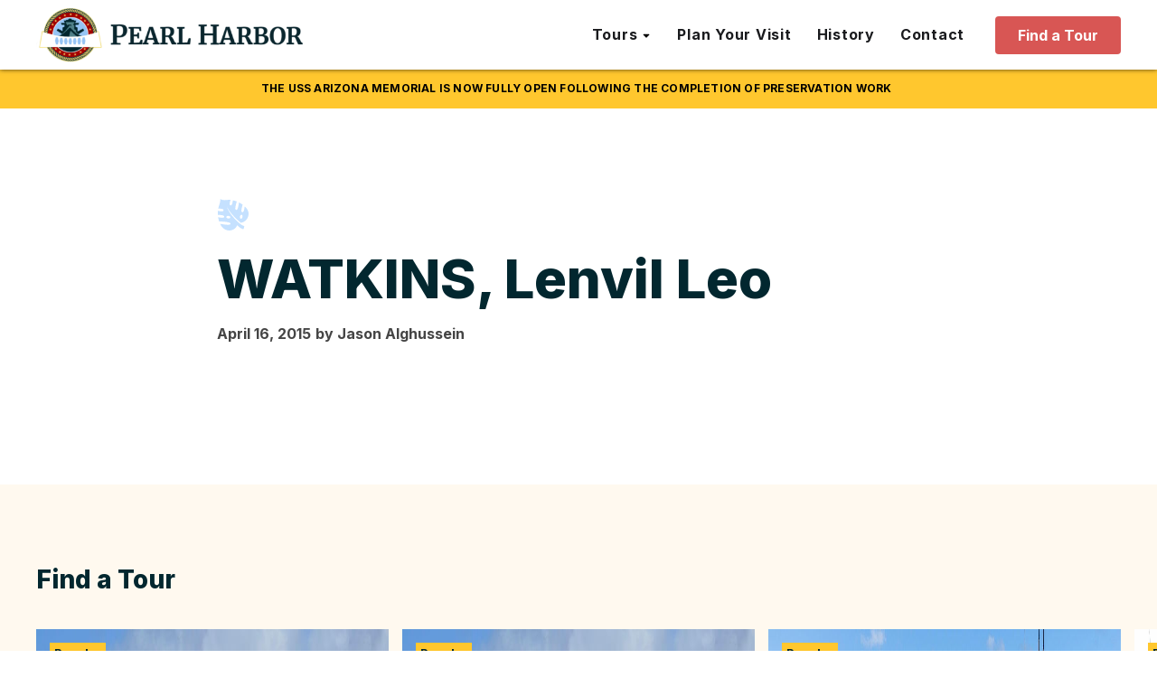

--- FILE ---
content_type: text/html; charset=UTF-8
request_url: https://pearlharbor.org/blog/watkins-lenvil-leo/
body_size: 21155
content:
<!DOCTYPE html>
<html lang="en-US" prefix="og: https://ogp.me/ns#" >
<head>
<meta charset="UTF-8">
<script type="text/javascript">
/* <![CDATA[ */
var gform;gform||(document.addEventListener("gform_main_scripts_loaded",function(){gform.scriptsLoaded=!0}),document.addEventListener("gform/theme/scripts_loaded",function(){gform.themeScriptsLoaded=!0}),window.addEventListener("DOMContentLoaded",function(){gform.domLoaded=!0}),gform={domLoaded:!1,scriptsLoaded:!1,themeScriptsLoaded:!1,isFormEditor:()=>"function"==typeof InitializeEditor,callIfLoaded:function(o){return!(!gform.domLoaded||!gform.scriptsLoaded||!gform.themeScriptsLoaded&&!gform.isFormEditor()||(gform.isFormEditor()&&console.warn("The use of gform.initializeOnLoaded() is deprecated in the form editor context and will be removed in Gravity Forms 3.1."),o(),0))},initializeOnLoaded:function(o){gform.callIfLoaded(o)||(document.addEventListener("gform_main_scripts_loaded",()=>{gform.scriptsLoaded=!0,gform.callIfLoaded(o)}),document.addEventListener("gform/theme/scripts_loaded",()=>{gform.themeScriptsLoaded=!0,gform.callIfLoaded(o)}),window.addEventListener("DOMContentLoaded",()=>{gform.domLoaded=!0,gform.callIfLoaded(o)}))},hooks:{action:{},filter:{}},addAction:function(o,r,e,t){gform.addHook("action",o,r,e,t)},addFilter:function(o,r,e,t){gform.addHook("filter",o,r,e,t)},doAction:function(o){gform.doHook("action",o,arguments)},applyFilters:function(o){return gform.doHook("filter",o,arguments)},removeAction:function(o,r){gform.removeHook("action",o,r)},removeFilter:function(o,r,e){gform.removeHook("filter",o,r,e)},addHook:function(o,r,e,t,n){null==gform.hooks[o][r]&&(gform.hooks[o][r]=[]);var d=gform.hooks[o][r];null==n&&(n=r+"_"+d.length),gform.hooks[o][r].push({tag:n,callable:e,priority:t=null==t?10:t})},doHook:function(r,o,e){var t;if(e=Array.prototype.slice.call(e,1),null!=gform.hooks[r][o]&&((o=gform.hooks[r][o]).sort(function(o,r){return o.priority-r.priority}),o.forEach(function(o){"function"!=typeof(t=o.callable)&&(t=window[t]),"action"==r?t.apply(null,e):e[0]=t.apply(null,e)})),"filter"==r)return e[0]},removeHook:function(o,r,t,n){var e;null!=gform.hooks[o][r]&&(e=(e=gform.hooks[o][r]).filter(function(o,r,e){return!!(null!=n&&n!=o.tag||null!=t&&t!=o.priority)}),gform.hooks[o][r]=e)}});
/* ]]> */
</script>

<meta name="viewport" content="width=device-width, initial-scale=1.0">
<!-- WP_HEAD() START -->
				<script async data-id="101466193" src="//static.getclicky.com/js"></script>
							<!-- begin Convert Experiences code--><script type="text/javascript" src="//cdn-4.convertexperiments.com/v1/js/10043105-10049232.js?environment=production" async></script><!-- end Convert Experiences code -->
			<link rel="preload" as="style" href="https://pearlharbor.org/wp-content/cache/perfmatters/pearlharbor.org/fonts/40abb54820a6.google-fonts.min.css" >
<link rel="stylesheet" href="https://pearlharbor.org/wp-content/cache/perfmatters/pearlharbor.org/fonts/40abb54820a6.google-fonts.min.css">
	<style>img:is([sizes="auto" i], [sizes^="auto," i]) { contain-intrinsic-size: 3000px 1500px }</style>
	<link rel='preconnect' href='https://player.vimeo.com' crossorigin>
<link rel='preconnect' href='https://i.vimeocdn.com' crossorigin>
<link rel='preconnect' href='https://f.vimeocdn.com' crossorigin>

<!-- Google Tag Manager for WordPress by gtm4wp.com -->
<script data-cfasync="false" data-pagespeed-no-defer>
	var gtm4wp_datalayer_name = "dataLayer";
	var dataLayer = dataLayer || [];
</script>
<!-- End Google Tag Manager for WordPress by gtm4wp.com -->
<!-- Search Engine Optimization by Rank Math PRO - https://rankmath.com/ -->
<title>WATKINS, Lenvil Leo | pearlharbor.org</title><link rel="preload" href="https://pearlharbor.org/wp-content/uploads/2023/02/Logo-Type-Navy-480x107.png" as="image" imagesizes="(max-width: 480px) 100vw, 480px" fetchpriority="high"><link rel="preload" href="https://pearlharbor.org/wp-content/uploads/2025/07/PH-Nav-Tour-Finder.jpg" as="image" imagesizes="(max-width: 345px) 100vw, 345px" fetchpriority="high">
<meta name="robots" content="follow, index, max-snippet:-1, max-video-preview:-1, max-image-preview:large"/>
<link rel="canonical" href="https://pearlharbor.org/blog/watkins-lenvil-leo/" />
<meta property="og:locale" content="en_US" />
<meta property="og:type" content="article" />
<meta property="og:title" content="WATKINS, Lenvil Leo | pearlharbor.org" />
<meta property="og:url" content="https://pearlharbor.org/blog/watkins-lenvil-leo/" />
<meta property="og:site_name" content="pearlharbor.org" />
<meta property="article:section" content="Heroes" />
<meta property="og:image" content="https://pearlharbor.org/wp-content/uploads/2023/02/Hero_Home.jpg" />
<meta property="og:image:secure_url" content="https://pearlharbor.org/wp-content/uploads/2023/02/Hero_Home.jpg" />
<meta property="og:image:width" content="1920" />
<meta property="og:image:height" content="915" />
<meta property="og:image:alt" content="WATKINS, Lenvil Leo" />
<meta property="og:image:type" content="image/jpeg" />
<meta name="twitter:card" content="summary_large_image" />
<meta name="twitter:title" content="WATKINS, Lenvil Leo | pearlharbor.org" />
<meta name="twitter:image" content="https://pearlharbor.org/wp-content/uploads/2023/02/Hero_Home.jpg" />
<!-- /Rank Math WordPress SEO plugin -->

<link rel='dns-prefetch' href='//www.google.com' />
<link rel='stylesheet' id='wp-block-library-css' href='https://pearlharbor.org/wp-includes/css/dist/block-library/style.min.css?ver=6.8.3' type='text/css' media='all' />
<style id='classic-theme-styles-inline-css' type='text/css'>
/*! This file is auto-generated */
.wp-block-button__link{color:#fff;background-color:#32373c;border-radius:9999px;box-shadow:none;text-decoration:none;padding:calc(.667em + 2px) calc(1.333em + 2px);font-size:1.125em}.wp-block-file__button{background:#32373c;color:#fff;text-decoration:none}
</style>
<link rel='stylesheet' id='oxygen-css' href='https://pearlharbor.org/wp-content/plugins/oxygen/component-framework/oxygen.css?ver=4.9.1' type='text/css' media='all' />
<script type="text/javascript" src="https://pearlharbor.org/wp-includes/js/jquery/jquery.min.js?ver=3.7.1" id="jquery-core-js"></script>
<link rel="https://api.w.org/" href="https://pearlharbor.org/wp-json/" /><link rel="alternate" title="JSON" type="application/json" href="https://pearlharbor.org/wp-json/wp/v2/posts/8756" /><link rel="alternate" title="oEmbed (JSON)" type="application/json+oembed" href="https://pearlharbor.org/wp-json/oembed/1.0/embed?url=https%3A%2F%2Fpearlharbor.org%2Fblog%2Fwatkins-lenvil-leo%2F" />
<link rel="alternate" title="oEmbed (XML)" type="text/xml+oembed" href="https://pearlharbor.org/wp-json/oembed/1.0/embed?url=https%3A%2F%2Fpearlharbor.org%2Fblog%2Fwatkins-lenvil-leo%2F&#038;format=xml" />
<link href="[data-uri]" rel="icon" type="image/x-icon" />
<!-- Google Tag Manager for WordPress by gtm4wp.com -->
<!-- GTM Container placement set to off -->
<script data-cfasync="false" data-pagespeed-no-defer type="text/javascript">
	var dataLayer_content = {"pagePostType":"post","pagePostType2":"single-post","pageCategory":["heroes"]};
	dataLayer.push( dataLayer_content );
</script>
<script data-cfasync="false" data-pagespeed-no-defer type="text/javascript">
	console.warn && console.warn("[GTM4WP] Google Tag Manager container code placement set to OFF !!!");
	console.warn && console.warn("[GTM4WP] Data layer codes are active but GTM container must be loaded using custom coding !!!");
</script>
<!-- End Google Tag Manager for WordPress by gtm4wp.com -->				<!-- Google Tag Manager -->
				<script>
					(function(w, d, s, l, i) {
						w[l] = w[l] || [];
						w[l].push({
							'gtm.start': new Date().getTime(),
							event: 'gtm.js'
						});
						var f = d.getElementsByTagName(s)[0],
							j = d.createElement(s),
							dl = l != 'dataLayer' ? '&l=' + l : '';
						j.async = true;
						j.src = 'https://www.googletagmanager.com/gtm.js?id=' + i + dl;
						f.parentNode.insertBefore(j, f);
					})(window, document, 'script', 'dataLayer', 'GTM-TDCQPVC');
				</script>
				<!-- End Google Tag Manager -->
			<link rel="icon" href="https://pearlharbor.org/wp-content/uploads/2023/03/cropped-Favicon-4-32x32.png" sizes="32x32" />
<link rel="icon" href="https://pearlharbor.org/wp-content/uploads/2023/03/cropped-Favicon-4-192x192.png" sizes="192x192" />
<link rel="apple-touch-icon" href="https://pearlharbor.org/wp-content/uploads/2023/03/cropped-Favicon-4-180x180.png" />
<meta name="msapplication-TileImage" content="https://pearlharbor.org/wp-content/uploads/2023/03/cropped-Favicon-4-270x270.png" />
<link rel='stylesheet' id='oxygen-cache-3482-css' href='//pearlharbor.org/wp-content/uploads/oxygen/css/3482.css?cache=1755897039&#038;ver=6.8.3' type='text/css' media='all' />
<link rel='stylesheet' id='oxygen-cache-3118-css' href='//pearlharbor.org/wp-content/uploads/oxygen/css/3118.css?cache=1765939784&#038;ver=6.8.3' type='text/css' media='all' />
<link rel='stylesheet' id='oxygen-cache-3399-css' href='//pearlharbor.org/wp-content/uploads/oxygen/css/3399.css?cache=1755897041&#038;ver=6.8.3' type='text/css' media='all' />
<link rel='stylesheet' id='oxygen-universal-styles-css' href='//pearlharbor.org/wp-content/uploads/oxygen/css/universal.css?cache=1768336500&#038;ver=6.8.3' type='text/css' media='all' />
<noscript><style>.perfmatters-lazy[data-src]{display:none !important;}</style></noscript><style>.perfmatters-lazy.pmloaded,.perfmatters-lazy.pmloaded>img,.perfmatters-lazy>img.pmloaded,.perfmatters-lazy[data-ll-status=entered]{animation:500ms pmFadeIn}@keyframes pmFadeIn{0%{opacity:0}100%{opacity:1}}</style><!-- END OF WP_HEAD() -->
</head>
<body class="wp-singular post-template-default single single-post postid-8756 single-format-standard wp-theme-oxygen-is-not-a-theme  wp-embed-responsive oxygen-body" >




					<!-- Google Tag Manager (noscript) -->
				<noscript><iframe src="https://www.googletagmanager.com/ns.html?id=GTM-TDCQPVC" height="0" width="0" style="display:none;visibility:hidden"></iframe></noscript>
				<!-- End Google Tag Manager (noscript) -->
								<div id="nav-spacer" class="ct-div-block" ></div><div id="div_block-411-3118" class="ct-div-block" ><div id="text_block-421-3118" class="ct-text-block notification-bar-text" ><span id="span-422-3118" class="ct-span" >The USS Arizona Memorial is now fully open following the completion of preservation work</span><a id="link_text-423-3118" class="ct-link-text " href="" target="_self"  ></a></div></div><header id="main-nav" class="oxy-header-wrapper oxy-sticky-header oxy-overlay-header oxy-header" ><div id="_header_row-32-3118" class="oxy-header-row" ><div class="oxy-header-container"><div id="_header_left-33-3118" class="oxy-header-left" ><a id="link-34-3118" class="ct-link" href="/"   ><img data-perfmatters-preload width="480" height="107" id="image-35-3118" alt src="https://pearlharbor.org/wp-content/uploads/2023/02/Logo-Type-Navy-480x107.png" class="ct-image" srcset sizes="(max-width: 480px) 100vw, 480px" fetchpriority="high"></a></div><div id="_header_center-36-3118" class="oxy-header-center" ></div><div id="_header_right-37-3118" class="oxy-header-right" >
		<nav id="-mega-menu-204-3118" class="oxy-mega-menu main-menu " ><ul class="oxy-inner-content oxy-mega-menu_inner" data-trigger=".oxy-burger-trigger" data-hovertabs="true" data-odelay="0" data-cdelay="50" data-duration="300" data-mouseover="true" data-hash-close="false" data-auto-aria="true" data-type="individual" >
		<li id="-mega-dropdown-205-3118" class="oxy-mega-dropdown header-dropdown " ><a  href="#dropdown" class="oxy-mega-dropdown_link " data-disable-link="disable" data-expanded="enable" ><span class="oxy-mega-dropdown_link-text">Tours</span><span class="oxy-mega-dropdown_icon"><svg id="icon-mega-dropdown-205-3118"><use xlink:href="#FontAwesomeicon-sort-desc"></use></svg></span></a><div class="oxy-mega-dropdown_inner oxy-header-container" data-icon="FontAwesomeicon-sort-desc"><div class="oxy-mega-dropdown_container"><div class="oxy-inner-content oxy-mega-dropdown_content oxy-header-container"><div id="div_block-206-3118" class="ct-div-block header-dropdown__inner" ><a id="link-207-3118" class="ct-link header-dropdown__item" href="/tour-finder/"   ><img data-perfmatters-preload width="345" height="210" id="image-208-3118" alt src="https://pearlharbor.org/wp-content/uploads/2025/07/PH-Nav-Tour-Finder.jpg" class="ct-image header-dropdown__image" srcset sizes="(max-width: 345px) 100vw, 345px" fetchpriority="high"><div id="div_block-209-3118" class="ct-div-block header-dropdown__item-content" ><div id="text_block-210-3118" class="ct-text-block header-dropdown__item-title" >Tour Finder</div><div id="text_block-211-3118" class="ct-text-block header-dropdown__item-desc" >Plan your perfect Pearl Harbor day.</div></div></a><a id="link-212-3118" class="ct-link header-dropdown__item" href="/browse-tours/tours/"   ><img width="345" height="210" id="image-213-3118" alt src="data:image/svg+xml,%3Csvg%20xmlns=&#039;http://www.w3.org/2000/svg&#039;%20width=&#039;345&#039;%20height=&#039;210&#039;%20viewBox=&#039;0%200%20345%20210&#039;%3E%3C/svg%3E" class="ct-image header-dropdown__image perfmatters-lazy" srcset data-src="https://pearlharbor.org/wp-content/uploads/2025/07/PH-Nav-Self-Paced-Tours.jpg" data-sizes="(max-width: 345px) 100vw, 345px" /><noscript><img width="345" height="210"  id="image-213-3118" alt="" src="https://pearlharbor.org/wp-content/uploads/2025/07/PH-Nav-Self-Paced-Tours.jpg" class="ct-image header-dropdown__image" srcset="" sizes="(max-width: 345px) 100vw, 345px" /></noscript><div id="div_block-214-3118" class="ct-div-block header-dropdown__item-content" ><div id="text_block-215-3118" class="ct-text-block header-dropdown__item-title" >Scheduled Tours</div><div id="text_block-216-3118" class="ct-text-block header-dropdown__item-desc" >Includes narrated transportation, &amp; Arizona Memorial tickets.</div></div></a><a id="link-217-3118" class="ct-link header-dropdown__item" href="/browse-tours/tickets/"   ><img width="345" height="210" id="image-218-3118" alt src="data:image/svg+xml,%3Csvg%20xmlns=&#039;http://www.w3.org/2000/svg&#039;%20width=&#039;345&#039;%20height=&#039;210&#039;%20viewBox=&#039;0%200%20345%20210&#039;%3E%3C/svg%3E" class="ct-image header-dropdown__image perfmatters-lazy" srcset data-src="https://pearlharbor.org/wp-content/uploads/2025/07/PH-Nav-Scheduled-Tours.jpg" data-sizes="(max-width: 345px) 100vw, 345px" /><noscript><img width="345" height="210"  id="image-218-3118" alt="" src="https://pearlharbor.org/wp-content/uploads/2025/07/PH-Nav-Scheduled-Tours.jpg" class="ct-image header-dropdown__image" srcset="" sizes="(max-width: 345px) 100vw, 345px" /></noscript><div id="div_block-219-3118" class="ct-div-block header-dropdown__item-content" ><div id="text_block-220-3118" class="ct-text-block header-dropdown__item-title" >Self-Paced Tours</div><div id="text_block-221-3118" class="ct-text-block header-dropdown__item-desc" >Explore on your own. Transport &amp; Arizona tickets not included.</div></div></a><a id="link-426-3118" class="ct-link header-dropdown__item" href="/browse-tours/shore-excursions/"   ><img width="345" height="210" id="image-427-3118" alt src="data:image/svg+xml,%3Csvg%20xmlns=&#039;http://www.w3.org/2000/svg&#039;%20width=&#039;345&#039;%20height=&#039;210&#039;%20viewBox=&#039;0%200%20345%20210&#039;%3E%3C/svg%3E" class="ct-image header-dropdown__image perfmatters-lazy" srcset data-src="https://pearlharbor.org/wp-content/uploads/2025/09/PH-Nav-Shore-Excursions.jpg" data-sizes="(max-width: 345px) 100vw, 345px" /><noscript><img width="345" height="210"  id="image-427-3118" alt="" src="https://pearlharbor.org/wp-content/uploads/2025/09/PH-Nav-Shore-Excursions.jpg" class="ct-image header-dropdown__image" srcset="" sizes="(max-width: 345px) 100vw, 345px" /></noscript><div id="div_block-428-3118" class="ct-div-block header-dropdown__item-content" ><div id="text_block-429-3118" class="ct-text-block header-dropdown__item-title" >Shore Excursions</div><div id="text_block-430-3118" class="ct-text-block header-dropdown__item-desc" >The ideal Oahu excursion for you Hawaii cruise. Includes port pickup.</div></div></a><a id="link-223-3118" class="ct-link header-dropdown__compare" href="/compare-tours/"   ><img id="image-224-3118" alt src="data:image/svg+xml,%3Csvg%20xmlns=&#039;http://www.w3.org/2000/svg&#039;%20width=&#039;0&#039;%20height=&#039;0&#039;%20viewBox=&#039;0%200%200%200&#039;%3E%3C/svg%3E" class="ct-image perfmatters-lazy" srcset data-src="https://pearlharbor.org/wp-content/uploads/2025/07/icon-compare-tours.svg" data-sizes="(max-width: 14px) 100vw, 14px" /><noscript><img  id="image-224-3118" alt="" src="https://pearlharbor.org/wp-content/uploads/2025/07/icon-compare-tours.svg" class="ct-image" srcset="" sizes="(max-width: 14px) 100vw, 14px" /></noscript><div id="text_block-225-3118" class="ct-text-block header-dropdown__item-title" >Compare Tours</div></a></div></div></div></div></li>

		
		<li id="-mega-dropdown-238-3118" class="oxy-mega-dropdown header-dropdown " ><a  target="_self" href="/plan-your-visit/" class="oxy-mega-dropdown_link oxy-mega-dropdown_just-link " data-disable-link="disable" data-expanded="enable" ><span class="oxy-mega-dropdown_link-text">Plan Your Visit</span></a></li>

		
		<li id="-mega-dropdown-284-3118" class="oxy-mega-dropdown header-dropdown " ><a  target="_self" href="/pearl-harbor-history/" class="oxy-mega-dropdown_link oxy-mega-dropdown_just-link " data-disable-link="disable" data-expanded="enable" ><span class="oxy-mega-dropdown_link-text">History</span></a></li>

		
		<li id="-mega-dropdown-285-3118" class="oxy-mega-dropdown header-dropdown " ><a  target="_self" href="/contact" class="oxy-mega-dropdown_link oxy-mega-dropdown_just-link " data-disable-link="disable" data-expanded="enable" ><span class="oxy-mega-dropdown_link-text">Contact</span></a></li>

		</ul></nav>

		<a id="link_button-80-3118" class="ct-link-button button white-space--nowrap" href="/tour-finder/" target="_self"  >Find a Tour</a><img id="image-367-3118" alt src="data:image/svg+xml,%3Csvg%20xmlns=&#039;http://www.w3.org/2000/svg&#039;%20width=&#039;0&#039;%20height=&#039;0&#039;%20viewBox=&#039;0%200%200%200&#039;%3E%3C/svg%3E" class="ct-image mobile-menu--open perfmatters-lazy" srcset data-src="https://pearlharbor.org/wp-content/uploads/2023/03/mobile-menu.svg" data-sizes="(max-width: 22px) 100vw, 22px" /><noscript><img  id="image-367-3118" alt="" src="https://pearlharbor.org/wp-content/uploads/2023/03/mobile-menu.svg" class="ct-image mobile-menu--open" srcset="" sizes="(max-width: 22px) 100vw, 22px" /></noscript><img id="image-368-3118" alt src="data:image/svg+xml,%3Csvg%20xmlns=&#039;http://www.w3.org/2000/svg&#039;%20width=&#039;0&#039;%20height=&#039;0&#039;%20viewBox=&#039;0%200%200%200&#039;%3E%3C/svg%3E" class="ct-image mobile-menu--close oxy-close-modal perfmatters-lazy" srcset data-src="https://pearlharbor.org/wp-content/uploads/2023/03/icon-close02.svg" data-sizes="(max-width: 26px) 100vw, 26px" /><noscript><img  id="image-368-3118" alt="" src="https://pearlharbor.org/wp-content/uploads/2023/03/icon-close02.svg" class="ct-image mobile-menu--close oxy-close-modal" srcset="" sizes="(max-width: 26px) 100vw, 26px" /></noscript></div></div></div></header>
				<script type="text/javascript">
			jQuery(document).ready(function() {
				var selector = "#main-nav",
					scrollval = parseInt("-1");
				if (!scrollval || scrollval < 1) {
											jQuery("body").css("margin-top", jQuery(selector).outerHeight());
						jQuery(selector).addClass("oxy-sticky-header-active");
									}
				else {
					var scrollTopOld = 0;
					jQuery(window).scroll(function() {
						if (!jQuery('body').hasClass('oxy-nav-menu-prevent-overflow')) {
							if (jQuery(this).scrollTop() > scrollval 
																) {
								if (
																		!jQuery(selector).hasClass("oxy-sticky-header-active")) {
									if (jQuery(selector).css('position')!='absolute') {
										jQuery("body").css("margin-top", jQuery(selector).outerHeight());
									}
									jQuery(selector)
										.addClass("oxy-sticky-header-active")
																	}
							}
							else {
								jQuery(selector)
									.removeClass("oxy-sticky-header-fade-in")
									.removeClass("oxy-sticky-header-active");
								if (jQuery(selector).css('position')!='absolute') {
									jQuery("body").css("margin-top", "");
								}
							}
							scrollTopOld = jQuery(this).scrollTop();
						}
					})
				}
			});
		</script>            <div tabindex="-1" class="oxy-modal-backdrop  "
                style="background-color: #000000;"
                data-trigger="user_clicks_element"                data-trigger-selector=".mobile-menu--open"                data-trigger-time="5"                data-trigger-time-unit="seconds"                data-close-automatically="no"                data-close-after-time="10"                data-close-after-time-unit="seconds"                data-trigger_scroll_amount="50"                data-trigger_scroll_direction="down"	            data-scroll_to_selector=""	            data-time_inactive="60"	            data-time-inactive-unit="seconds"	            data-number_of_clicks="3"	            data-close_on_esc="on"	            data-number_of_page_views="3"                data-close-after-form-submit="no"                data-open-again="always_show"                data-open-again-after-days="3"            >

                <div id="modal-291-3118" class="ct-modal" ><div id="div_block-293-3118" class="ct-div-block header-dropdown__inner mobile-menu-dropdown__inner" ><div id="text_block-359-3118" class="ct-text-block mobile-menu__standalone-link" >Tours</div><a id="link-294-3118" class="ct-link header-dropdown__item mobile-menu-dropdown__item" href="/tour-finder/"   ><img width="345" height="210" id="image-295-3118" alt src="data:image/svg+xml,%3Csvg%20xmlns=&#039;http://www.w3.org/2000/svg&#039;%20width=&#039;345&#039;%20height=&#039;210&#039;%20viewBox=&#039;0%200%20345%20210&#039;%3E%3C/svg%3E" class="ct-image header-dropdown__image mobile-menu-dropdown__image perfmatters-lazy" srcset data-src="https://pearlharbor.org/wp-content/uploads/2025/07/PH-Nav-Tour-Finder.jpg" data-sizes="(max-width: 345px) 100vw, 345px" /><noscript><img width="345" height="210"  id="image-295-3118" alt="" src="https://pearlharbor.org/wp-content/uploads/2025/07/PH-Nav-Tour-Finder.jpg" class="ct-image header-dropdown__image mobile-menu-dropdown__image" srcset="" sizes="(max-width: 345px) 100vw, 345px" /></noscript><div id="div_block-296-3118" class="ct-div-block header-dropdown__item-content" ><div id="text_block-297-3118" class="ct-text-block header-dropdown__item-title" >Tour Finder</div><div id="text_block-298-3118" class="ct-text-block header-dropdown__item-desc" >Plan your perfect Pearl Harbor day.</div></div></a><a id="link-299-3118" class="ct-link header-dropdown__item mobile-menu-dropdown__item" href="/browse-tours/tours/"   ><img width="345" height="210" id="image-300-3118" alt src="data:image/svg+xml,%3Csvg%20xmlns=&#039;http://www.w3.org/2000/svg&#039;%20width=&#039;345&#039;%20height=&#039;210&#039;%20viewBox=&#039;0%200%20345%20210&#039;%3E%3C/svg%3E" class="ct-image header-dropdown__image mobile-menu-dropdown__image perfmatters-lazy" srcset data-src="https://pearlharbor.org/wp-content/uploads/2025/07/PH-Nav-Self-Paced-Tours.jpg" data-sizes="(max-width: 345px) 100vw, 345px" /><noscript><img width="345" height="210"  id="image-300-3118" alt="" src="https://pearlharbor.org/wp-content/uploads/2025/07/PH-Nav-Self-Paced-Tours.jpg" class="ct-image header-dropdown__image mobile-menu-dropdown__image" srcset="" sizes="(max-width: 345px) 100vw, 345px" /></noscript><div id="div_block-301-3118" class="ct-div-block header-dropdown__item-content" ><div id="text_block-302-3118" class="ct-text-block header-dropdown__item-title" >Scheduled Tours</div><div id="text_block-303-3118" class="ct-text-block header-dropdown__item-desc" >Includes narrated transportation, &amp; Arizona Memorial tickets.</div></div></a><a id="link-350-3118" class="ct-link header-dropdown__item mobile-menu-dropdown__item" href="/browse-tours/tickets/"   ><img width="345" height="210" id="image-351-3118" alt src="data:image/svg+xml,%3Csvg%20xmlns=&#039;http://www.w3.org/2000/svg&#039;%20width=&#039;345&#039;%20height=&#039;210&#039;%20viewBox=&#039;0%200%20345%20210&#039;%3E%3C/svg%3E" class="ct-image header-dropdown__image mobile-menu-dropdown__image perfmatters-lazy" srcset data-src="https://pearlharbor.org/wp-content/uploads/2025/07/PH-Nav-Scheduled-Tours.jpg" data-sizes="(max-width: 345px) 100vw, 345px" /><noscript><img width="345" height="210"  id="image-351-3118" alt="" src="https://pearlharbor.org/wp-content/uploads/2025/07/PH-Nav-Scheduled-Tours.jpg" class="ct-image header-dropdown__image mobile-menu-dropdown__image" srcset="" sizes="(max-width: 345px) 100vw, 345px" /></noscript><div id="div_block-352-3118" class="ct-div-block header-dropdown__item-content" ><div id="text_block-353-3118" class="ct-text-block header-dropdown__item-title" >Self-Paced Tours</div><div id="text_block-354-3118" class="ct-text-block header-dropdown__item-desc" >Explore on your own. Transport &amp; Arizona tickets not included.</div></div></a><a id="link-431-3118" class="ct-link header-dropdown__item mobile-menu-dropdown__item" href="/browse-tours/shore-excursions/"   ><img width="345" height="210" id="image-432-3118" alt src="data:image/svg+xml,%3Csvg%20xmlns=&#039;http://www.w3.org/2000/svg&#039;%20width=&#039;345&#039;%20height=&#039;210&#039;%20viewBox=&#039;0%200%20345%20210&#039;%3E%3C/svg%3E" class="ct-image header-dropdown__image mobile-menu-dropdown__image perfmatters-lazy" srcset data-src="https://pearlharbor.org/wp-content/uploads/2025/09/PH-Nav-Shore-Excursions.jpg" data-sizes="(max-width: 345px) 100vw, 345px" /><noscript><img width="345" height="210"  id="image-432-3118" alt="" src="https://pearlharbor.org/wp-content/uploads/2025/09/PH-Nav-Shore-Excursions.jpg" class="ct-image header-dropdown__image mobile-menu-dropdown__image" srcset="" sizes="(max-width: 345px) 100vw, 345px" /></noscript><div id="div_block-433-3118" class="ct-div-block header-dropdown__item-content" ><div id="text_block-434-3118" class="ct-text-block header-dropdown__item-title" >Shore Excursions</div><div id="text_block-435-3118" class="ct-text-block header-dropdown__item-desc" >The ideal Oahu excursion for you Hawaii cruise. Includes port pickup.<br></div></div></a><a id="link-355-3118" class="ct-link header-dropdown__compare" href="/compare-tours/"   ><img id="image-356-3118" alt src="data:image/svg+xml,%3Csvg%20xmlns=&#039;http://www.w3.org/2000/svg&#039;%20width=&#039;0&#039;%20height=&#039;0&#039;%20viewBox=&#039;0%200%200%200&#039;%3E%3C/svg%3E" class="ct-image perfmatters-lazy" srcset data-src="https://pearlharbor.org/wp-content/uploads/2025/07/icon-compare-tours.svg" data-sizes="(max-width: 14px) 100vw, 14px" /><noscript><img  id="image-356-3118" alt="" src="https://pearlharbor.org/wp-content/uploads/2025/07/icon-compare-tours.svg" class="ct-image" srcset="" sizes="(max-width: 14px) 100vw, 14px" /></noscript><div id="text_block-357-3118" class="ct-text-block header-dropdown__item-title" >Compare Tours</div></a></div><a id="link_text-318-3118" class="ct-link-text mobile-menu__standalone-link" href="/plan-your-visit" target="_self"  >Plan Your Visit</a><a id="link_text-341-3118" class="ct-link-text mobile-menu__standalone-link" href="/pearl-harbor-history/" target="_self"  >History</a><a id="link_text-358-3118" class="ct-link-text mobile-menu__standalone-link" href="/contact" target="_self"  >Contact</a></div>
            </div>
        <section id="section-2-3399" class=" ct-section blog-content" ><div class="ct-section-inner-wrap"><img id="image-3-3399" alt src="data:image/svg+xml,%3Csvg%20xmlns=&#039;http://www.w3.org/2000/svg&#039;%20width=&#039;0&#039;%20height=&#039;0&#039;%20viewBox=&#039;0%200%200%200&#039;%3E%3C/svg%3E" class="ct-image perfmatters-lazy" srcset data-src="https://pearlharbor.org/wp-content/uploads/2023/02/Icon-Leaf-Blue.svg" data-sizes="(max-width: 34px) 100vw, 34px" /><noscript><img  id="image-3-3399" alt="" src="https://pearlharbor.org/wp-content/uploads/2023/02/Icon-Leaf-Blue.svg" class="ct-image" srcset="" sizes="(max-width: 34px) 100vw, 34px" /></noscript><h1 id="headline-4-3399" class="ct-headline h1 text--navy text--left"><span id="span-5-3399" class="ct-span" >WATKINS, Lenvil Leo</span></h1><div id="div_block-10-3399" class="ct-div-block" ><div id="text_block-7-3399" class="ct-text-block" ><span id="span-8-3399" class="ct-span" >April 16, 2015</span></div><div id="text_block-11-3399" class="ct-text-block" >by&nbsp;<span id="span-12-3399" class="ct-span" >Jason</span>&nbsp;<span id="span-14-3399" class="ct-span" >Alghussein</span></div></div><div id="text_block-18-3399" class="ct-text-block blog-content--text" ><span id="span-19-3399" class="ct-span oxy-stock-content-styles" ></span></div></div></section><div id="div_block-21-3399" class="ct-div-block reusable-wrapper" ><section id="section-129-3398" class=" ct-section" ><div class="ct-section-inner-wrap"><h3 id="headline-130-3398" class="ct-headline h3 text--dark">Find a Tour</h3><div id="div_block-131-3398" class="ct-div-block swiper swiper--col-4 swiper--cards" ><div id="_dynamic_list-22-3482" class="oxy-dynamic-list swiper-wrapper"><div id="div_block-23-3482-1" class="ct-div-block swiper-slide" data-id="div_block-23-3482"><a id="div_block-134-3398-1" class="ct-link" href="https://pearlharbor.org/tours/pearl-harbor-honolulu-city-tour-from-waikiki/" target="_self" data-id="div_block-134-3398"><img width="1000" height="1000" id="image-135-3398-1" alt src="data:image/svg+xml,%3Csvg%20xmlns=&#039;http://www.w3.org/2000/svg&#039;%20width=&#039;1000&#039;%20height=&#039;1000&#039;%20viewBox=&#039;0%200%201000%201000&#039;%3E%3C/svg%3E" class="ct-image perfmatters-lazy" data-id="image-135-3398" data-src="https://pearlharbor.org/wp-content/uploads/2023/03/ArizonaMemorialShuttleBoat-1.jpg" data-srcset="https://pearlharbor.org/wp-content/uploads/2023/03/ArizonaMemorialShuttleBoat-1.jpg 1000w, https://pearlharbor.org/wp-content/uploads/2023/03/ArizonaMemorialShuttleBoat-1-150x150.jpg 150w, https://pearlharbor.org/wp-content/uploads/2023/03/ArizonaMemorialShuttleBoat-1-480x480.jpg 480w, https://pearlharbor.org/wp-content/uploads/2023/03/ArizonaMemorialShuttleBoat-1-768x768.jpg 768w, https://pearlharbor.org/wp-content/uploads/2023/03/ArizonaMemorialShuttleBoat-1-992x992.jpg 992w" data-sizes="(max-width: 1000px) 100vw, 1000px" /><noscript><img width="1000" height="1000" id="image-135-3398-1" alt="" src="https://pearlharbor.org/wp-content/uploads/2023/03/ArizonaMemorialShuttleBoat-1.jpg" class="ct-image" srcset="https://pearlharbor.org/wp-content/uploads/2023/03/ArizonaMemorialShuttleBoat-1.jpg 1000w, https://pearlharbor.org/wp-content/uploads/2023/03/ArizonaMemorialShuttleBoat-1-150x150.jpg 150w, https://pearlharbor.org/wp-content/uploads/2023/03/ArizonaMemorialShuttleBoat-1-480x480.jpg 480w, https://pearlharbor.org/wp-content/uploads/2023/03/ArizonaMemorialShuttleBoat-1-768x768.jpg 768w, https://pearlharbor.org/wp-content/uploads/2023/03/ArizonaMemorialShuttleBoat-1-992x992.jpg 992w" sizes="(max-width: 1000px) 100vw, 1000px" data-id="image-135-3398"></noscript><div id="text_block-70-3482-1" class="ct-text-block tag tag--absolute tag--sm" data-id="text_block-70-3482">Popular</div></a><a id="link-69-3482-1" class="ct-link" href="https://pearlharbor.org/tours/pearl-harbor-honolulu-city-tour-from-waikiki/" target="_self" data-id="link-69-3482"><h3 id="headline-136-3398-1" class="ct-headline " data-id="headline-136-3398"><span id="span-137-3398-1" class="ct-span" data-id="span-137-3398">USS Arizona Memorial &amp; Honolulu City Tour from Waikiki</span></h3></a><div id="code_block-67-3482-1" class="ct-code-block " data-id="code_block-67-3482"><p class="find-a-tour--card-detail">Scheduled Tour</p></div><div id="text_block-139-3398-1" class="ct-text-block find-a-tour--card-detail" data-id="text_block-139-3398"><span id="span-61-3482-1" class="ct-span" data-id="span-61-3482">5</span>&nbsp;hours (approx.)</div><div id="text_block-140-3398-1" class="ct-text-block " data-id="text_block-140-3398">From $<span id="span-35-3482-1" class="ct-span" data-id="span-35-3482">69</span></div></div><div id="div_block-23-3482-2" class="ct-div-block swiper-slide" data-id="div_block-23-3482"><a id="div_block-134-3398-2" class="ct-link" href="https://pearlharbor.org/tours/pearl-harbor-honolulu-city-tour-from-waikiki-b/" target="_self" data-id="div_block-134-3398"><img width="1000" height="1000" id="image-135-3398-2" alt src="data:image/svg+xml,%3Csvg%20xmlns=&#039;http://www.w3.org/2000/svg&#039;%20width=&#039;1000&#039;%20height=&#039;1000&#039;%20viewBox=&#039;0%200%201000%201000&#039;%3E%3C/svg%3E" class="ct-image perfmatters-lazy" data-id="image-135-3398" data-src="https://pearlharbor.org/wp-content/uploads/2023/03/ArizonaMemorialShuttleBoat-1.jpg" data-srcset="https://pearlharbor.org/wp-content/uploads/2023/03/ArizonaMemorialShuttleBoat-1.jpg 1000w, https://pearlharbor.org/wp-content/uploads/2023/03/ArizonaMemorialShuttleBoat-1-150x150.jpg 150w, https://pearlharbor.org/wp-content/uploads/2023/03/ArizonaMemorialShuttleBoat-1-480x480.jpg 480w, https://pearlharbor.org/wp-content/uploads/2023/03/ArizonaMemorialShuttleBoat-1-768x768.jpg 768w, https://pearlharbor.org/wp-content/uploads/2023/03/ArizonaMemorialShuttleBoat-1-992x992.jpg 992w" data-sizes="(max-width: 1000px) 100vw, 1000px" /><noscript><img width="1000" height="1000" id="image-135-3398-2" alt="" src="https://pearlharbor.org/wp-content/uploads/2023/03/ArizonaMemorialShuttleBoat-1.jpg" class="ct-image" srcset="https://pearlharbor.org/wp-content/uploads/2023/03/ArizonaMemorialShuttleBoat-1.jpg 1000w, https://pearlharbor.org/wp-content/uploads/2023/03/ArizonaMemorialShuttleBoat-1-150x150.jpg 150w, https://pearlharbor.org/wp-content/uploads/2023/03/ArizonaMemorialShuttleBoat-1-480x480.jpg 480w, https://pearlharbor.org/wp-content/uploads/2023/03/ArizonaMemorialShuttleBoat-1-768x768.jpg 768w, https://pearlharbor.org/wp-content/uploads/2023/03/ArizonaMemorialShuttleBoat-1-992x992.jpg 992w" sizes="(max-width: 1000px) 100vw, 1000px" data-id="image-135-3398"></noscript><div id="text_block-70-3482-2" class="ct-text-block tag tag--absolute tag--sm" data-id="text_block-70-3482">Popular</div></a><a id="link-69-3482-2" class="ct-link" href="https://pearlharbor.org/tours/pearl-harbor-honolulu-city-tour-from-waikiki-b/" target="_self" data-id="link-69-3482"><h3 id="headline-136-3398-2" class="ct-headline " data-id="headline-136-3398"><span id="span-137-3398-2" class="ct-span" data-id="span-137-3398">USS Arizona Memorial &amp; Honolulu City Tour from Waikiki</span></h3></a><div id="code_block-67-3482-2" class="ct-code-block " data-id="code_block-67-3482"></div><div id="text_block-139-3398-2" class="ct-text-block find-a-tour--card-detail" data-id="text_block-139-3398"><span id="span-61-3482-2" class="ct-span" data-id="span-61-3482">5</span>&nbsp;hours (approx.)</div><div id="text_block-140-3398-2" class="ct-text-block " data-id="text_block-140-3398">From $<span id="span-35-3482-2" class="ct-span" data-id="span-35-3482">69</span></div></div><div id="div_block-23-3482-3" class="ct-div-block swiper-slide" data-id="div_block-23-3482"><a id="div_block-134-3398-3" class="ct-link" href="https://pearlharbor.org/tours/passport-to-pearl-harbor/" target="_self" data-id="div_block-134-3398"><img width="1400" height="900" id="image-135-3398-3" alt src="data:image/svg+xml,%3Csvg%20xmlns=&#039;http://www.w3.org/2000/svg&#039;%20width=&#039;1400&#039;%20height=&#039;900&#039;%20viewBox=&#039;0%200%201400%20900&#039;%3E%3C/svg%3E" class="ct-image perfmatters-lazy" data-id="image-135-3398" data-src="https://pearlharbor.org/wp-content/uploads/2023/02/Tour-Card_Passport-PH.jpg" data-srcset="https://pearlharbor.org/wp-content/uploads/2023/02/Tour-Card_Passport-PH.jpg 1400w, https://pearlharbor.org/wp-content/uploads/2023/02/Tour-Card_Passport-PH-480x309.jpg 480w, https://pearlharbor.org/wp-content/uploads/2023/02/Tour-Card_Passport-PH-768x494.jpg 768w, https://pearlharbor.org/wp-content/uploads/2023/02/Tour-Card_Passport-PH-992x638.jpg 992w, https://pearlharbor.org/wp-content/uploads/2023/02/Tour-Card_Passport-PH-1120x720.jpg 1120w" data-sizes="(max-width: 1400px) 100vw, 1400px" /><noscript><img width="1400" height="900" id="image-135-3398-3" alt="" src="https://pearlharbor.org/wp-content/uploads/2023/02/Tour-Card_Passport-PH.jpg" class="ct-image" srcset="https://pearlharbor.org/wp-content/uploads/2023/02/Tour-Card_Passport-PH.jpg 1400w, https://pearlharbor.org/wp-content/uploads/2023/02/Tour-Card_Passport-PH-480x309.jpg 480w, https://pearlharbor.org/wp-content/uploads/2023/02/Tour-Card_Passport-PH-768x494.jpg 768w, https://pearlharbor.org/wp-content/uploads/2023/02/Tour-Card_Passport-PH-992x638.jpg 992w, https://pearlharbor.org/wp-content/uploads/2023/02/Tour-Card_Passport-PH-1120x720.jpg 1120w" sizes="(max-width: 1400px) 100vw, 1400px" data-id="image-135-3398"></noscript><div id="text_block-70-3482-3" class="ct-text-block tag tag--absolute tag--sm" data-id="text_block-70-3482">Popular</div></a><a id="link-69-3482-3" class="ct-link" href="https://pearlharbor.org/tours/passport-to-pearl-harbor/" target="_self" data-id="link-69-3482"><h3 id="headline-136-3398-3" class="ct-headline " data-id="headline-136-3398"><span id="span-137-3398-3" class="ct-span" data-id="span-137-3398">Official Passport to Pearl Harbor</span></h3></a><div id="code_block-67-3482-3" class="ct-code-block " data-id="code_block-67-3482"><p class="find-a-tour--card-detail">Self-Paced Tour</p></div><div id="text_block-139-3398-3" class="ct-text-block find-a-tour--card-detail" data-id="text_block-139-3398"><span id="span-61-3482-3" class="ct-span" data-id="span-61-3482">6-8</span>&nbsp;hours (approx.)</div><div id="text_block-140-3398-3" class="ct-text-block " data-id="text_block-140-3398">From $<span id="span-35-3482-3" class="ct-span" data-id="span-35-3482">99.99</span></div></div><div id="div_block-23-3482-4" class="ct-div-block swiper-slide" data-id="div_block-23-3482"><a id="div_block-134-3398-4" class="ct-link" href="https://pearlharbor.org/tours/remember-pearl-harbor-tour-from-waikiki/" target="_self" data-id="div_block-134-3398"><img width="1400" height="900" id="image-135-3398-4" alt src="data:image/svg+xml,%3Csvg%20xmlns=&#039;http://www.w3.org/2000/svg&#039;%20width=&#039;1400&#039;%20height=&#039;900&#039;%20viewBox=&#039;0%200%201400%20900&#039;%3E%3C/svg%3E" class="ct-image perfmatters-lazy" data-id="image-135-3398" data-src="https://pearlharbor.org/wp-content/uploads/2023/02/Tour-Card_Remember-PH.jpg" data-srcset="https://pearlharbor.org/wp-content/uploads/2023/02/Tour-Card_Remember-PH.jpg 1400w, https://pearlharbor.org/wp-content/uploads/2023/02/Tour-Card_Remember-PH-480x309.jpg 480w, https://pearlharbor.org/wp-content/uploads/2023/02/Tour-Card_Remember-PH-768x494.jpg 768w, https://pearlharbor.org/wp-content/uploads/2023/02/Tour-Card_Remember-PH-992x638.jpg 992w, https://pearlharbor.org/wp-content/uploads/2023/02/Tour-Card_Remember-PH-1120x720.jpg 1120w" data-sizes="(max-width: 1400px) 100vw, 1400px" /><noscript><img width="1400" height="900" id="image-135-3398-4" alt="" src="https://pearlharbor.org/wp-content/uploads/2023/02/Tour-Card_Remember-PH.jpg" class="ct-image" srcset="https://pearlharbor.org/wp-content/uploads/2023/02/Tour-Card_Remember-PH.jpg 1400w, https://pearlharbor.org/wp-content/uploads/2023/02/Tour-Card_Remember-PH-480x309.jpg 480w, https://pearlharbor.org/wp-content/uploads/2023/02/Tour-Card_Remember-PH-768x494.jpg 768w, https://pearlharbor.org/wp-content/uploads/2023/02/Tour-Card_Remember-PH-992x638.jpg 992w, https://pearlharbor.org/wp-content/uploads/2023/02/Tour-Card_Remember-PH-1120x720.jpg 1120w" sizes="(max-width: 1400px) 100vw, 1400px" data-id="image-135-3398"></noscript><div id="text_block-70-3482-4" class="ct-text-block tag tag--absolute tag--sm" data-id="text_block-70-3482">Popular</div></a><a id="link-69-3482-4" class="ct-link" href="https://pearlharbor.org/tours/remember-pearl-harbor-tour-from-waikiki/" target="_self" data-id="link-69-3482"><h3 id="headline-136-3398-4" class="ct-headline " data-id="headline-136-3398"><span id="span-137-3398-4" class="ct-span" data-id="span-137-3398">USS Arizona Memorial &amp; Battleship Missouri Tour from Waikiki</span></h3></a><div id="code_block-67-3482-4" class="ct-code-block " data-id="code_block-67-3482"><p class="find-a-tour--card-detail">Scheduled Tour</p></div><div id="text_block-139-3398-4" class="ct-text-block find-a-tour--card-detail" data-id="text_block-139-3398"><span id="span-61-3482-4" class="ct-span" data-id="span-61-3482">6-7</span>&nbsp;hours (approx.)</div><div id="text_block-140-3398-4" class="ct-text-block " data-id="text_block-140-3398">From $<span id="span-35-3482-4" class="ct-span" data-id="span-35-3482">143</span></div></div><div id="div_block-23-3482-5" class="ct-div-block swiper-slide" data-id="div_block-23-3482"><a id="div_block-134-3398-5" class="ct-link" href="https://pearlharbor.org/tours/the-complete-pearl-harbor-experience-small-group/" target="_self" data-id="div_block-134-3398"><img width="800" height="535" id="image-135-3398-5" alt src="data:image/svg+xml,%3Csvg%20xmlns=&#039;http://www.w3.org/2000/svg&#039;%20width=&#039;800&#039;%20height=&#039;535&#039;%20viewBox=&#039;0%200%20800%20535&#039;%3E%3C/svg%3E" class="ct-image perfmatters-lazy" data-id="image-135-3398" data-src="https://pearlharbor.org/wp-content/uploads/2023/02/USS-Bowfin-Submarine-Tour.jpg" data-srcset="https://pearlharbor.org/wp-content/uploads/2023/02/USS-Bowfin-Submarine-Tour.jpg 800w, https://pearlharbor.org/wp-content/uploads/2023/02/USS-Bowfin-Submarine-Tour-300x201.jpg 300w, https://pearlharbor.org/wp-content/uploads/2023/02/USS-Bowfin-Submarine-Tour-768x514.jpg 768w" data-sizes="(max-width: 800px) 100vw, 800px" /><noscript><img width="800" height="535" id="image-135-3398-5" alt="" src="https://pearlharbor.org/wp-content/uploads/2023/02/USS-Bowfin-Submarine-Tour.jpg" class="ct-image" srcset="https://pearlharbor.org/wp-content/uploads/2023/02/USS-Bowfin-Submarine-Tour.jpg 800w, https://pearlharbor.org/wp-content/uploads/2023/02/USS-Bowfin-Submarine-Tour-300x201.jpg 300w, https://pearlharbor.org/wp-content/uploads/2023/02/USS-Bowfin-Submarine-Tour-768x514.jpg 768w" sizes="(max-width: 800px) 100vw, 800px" data-id="image-135-3398"></noscript><div id="text_block-70-3482-5" class="ct-text-block tag tag--absolute tag--sm" data-id="text_block-70-3482">Popular</div></a><a id="link-69-3482-5" class="ct-link" href="https://pearlharbor.org/tours/the-complete-pearl-harbor-experience-small-group/" target="_self" data-id="link-69-3482"><h3 id="headline-136-3398-5" class="ct-headline " data-id="headline-136-3398"><span id="span-137-3398-5" class="ct-span" data-id="span-137-3398">The Complete Pearl Harbor Tour from Waikiki</span></h3></a><div id="code_block-67-3482-5" class="ct-code-block " data-id="code_block-67-3482"><p class="find-a-tour--card-detail">Scheduled Tour</p></div><div id="text_block-139-3398-5" class="ct-text-block find-a-tour--card-detail" data-id="text_block-139-3398"><span id="span-61-3482-5" class="ct-span" data-id="span-61-3482">10</span>&nbsp;hours (approx.)</div><div id="text_block-140-3398-5" class="ct-text-block " data-id="text_block-140-3398">From $<span id="span-35-3482-5" class="ct-span" data-id="span-35-3482">199</span></div></div>                    
                                            
                                        
                    </div>
<div id="div_block-141-3398" class="ct-div-block swiper-button-prev swiper-button-prev--cards-yellow" ></div><div id="div_block-142-3398" class="ct-div-block swiper-button-next swiper-button-next--cards-yellow" ></div></div></div></section></div><section id="section-456-3118" class=" ct-section guide-footer" ><div class="ct-section-inner-wrap"><div id="code_block-464-3118" class="ct-code-block" ></div><div id="div_block-458-3118" class="ct-div-block guide-footer__inner" ><div id="div_block-467-3118" class="ct-div-block" ><img width="1220" height="1256" id="image-459-3118" alt src="data:image/svg+xml,%3Csvg%20xmlns=&#039;http://www.w3.org/2000/svg&#039;%20width=&#039;1220&#039;%20height=&#039;1256&#039;%20viewBox=&#039;0%200%201220%201256&#039;%3E%3C/svg%3E" class="ct-image guide-footer__image perfmatters-lazy" data-src="https://pearlharbor.org/wp-content/uploads/2025/09/Oahu-Guide-Magazine.png" data-srcset="https://pearlharbor.org/wp-content/uploads/2025/09/Oahu-Guide-Magazine.png 1220w, https://pearlharbor.org/wp-content/uploads/2025/09/Oahu-Guide-Magazine-480x494.png 480w, https://pearlharbor.org/wp-content/uploads/2025/09/Oahu-Guide-Magazine-768x791.png 768w, https://pearlharbor.org/wp-content/uploads/2025/09/Oahu-Guide-Magazine-992x1021.png 992w, https://pearlharbor.org/wp-content/uploads/2025/09/Oahu-Guide-Magazine-1120x1153.png 1120w" data-sizes="(max-width: 1220px) 100vw, 1220px" /><noscript><img width="1220" height="1256"  id="image-459-3118" alt="" src="https://pearlharbor.org/wp-content/uploads/2025/09/Oahu-Guide-Magazine.png" class="ct-image guide-footer__image" srcset="https://pearlharbor.org/wp-content/uploads/2025/09/Oahu-Guide-Magazine.png 1220w, https://pearlharbor.org/wp-content/uploads/2025/09/Oahu-Guide-Magazine-480x494.png 480w, https://pearlharbor.org/wp-content/uploads/2025/09/Oahu-Guide-Magazine-768x791.png 768w, https://pearlharbor.org/wp-content/uploads/2025/09/Oahu-Guide-Magazine-992x1021.png 992w, https://pearlharbor.org/wp-content/uploads/2025/09/Oahu-Guide-Magazine-1120x1153.png 1120w" sizes="(max-width: 1220px) 100vw, 1220px" /></noscript><div id="div_block-460-3118" class="ct-div-block guide-footer__content" ><h2 id="headline-461-3118" class="ct-headline guide-footer__heading">Get Your Free Oʻahu Visitor’s Guide</h2><div id="text_block-462-3118" class="ct-text-block guide-footer__lede" >Packed with insider tips, must-see sights, and exclusive discounts. Start planning your Oʻahu vacation now.</div></div></div><div id="shortcode-463-3118" class="ct-shortcode guide-footer__form" >
                <div class='gf_browser_chrome gform_wrapper gravity-theme gform-theme--no-framework' data-form-theme='gravity-theme' data-form-index='0' id='gform_wrapper_7' ><div id='gf_7' class='gform_anchor' tabindex='-1'></div>
                        <div class='gform_heading'>
                            <p class='gform_description'></p>
                        </div><form method='post' enctype='multipart/form-data' target='gform_ajax_frame_7' id='gform_7'  action='/blog/watkins-lenvil-leo/#gf_7' data-formid='7' novalidate><div class='gf_invisible ginput_recaptchav3' data-sitekey='6Le4p_oUAAAAANEAaIrmfuYBz4OjPHPW24vBUTML' data-tabindex='0'><input id="input_53cf657aad55dd047f742355282ac70f" class="gfield_recaptcha_response" type="hidden" name="input_53cf657aad55dd047f742355282ac70f" value=""/></div>
                        <div class='gform-body gform_body'><div id='gform_fields_7' class='gform_fields top_label form_sublabel_above description_below validation_below'><div id="field_7_3" class="gfield gfield--type-captcha gfield--input-type-captcha gfield--width-full field_sublabel_above gfield--no-description field_description_below hidden_label field_validation_below gfield_visibility_visible"  ><label class='gfield_label gform-field-label' for='input_7_3'>CAPTCHA</label><div id='input_7_3' class='ginput_container ginput_recaptcha' data-sitekey='6LfOC7IUAAAAAIBpQ2Ss7I--qY6nVBk0iAQMLz3h'  data-theme='light' data-tabindex='-1' data-size='invisible' data-badge='bottomright'></div></div><div id="field_7_1" class="gfield gfield--type-email gfield--input-type-email gfield--width-full gfield_contains_required field_sublabel_above gfield--no-description field_description_below hidden_label field_validation_below gfield_visibility_visible"  ><label class='gfield_label gform-field-label' for='input_7_1'>Email<span class="gfield_required"><span class="gfield_required gfield_required_text">(Required)</span></span></label><div class='ginput_container ginput_container_email'>
                            <input name='input_1' id='input_7_1' type='email' value='' class='large'   placeholder='Email' aria-required="true" aria-invalid="false"  />
                        </div></div></div></div>
        <div class='gform-footer gform_footer top_label'> <input type='submit' id='gform_submit_button_7' class='gform_button button' onclick='gform.submission.handleButtonClick(this);' data-submission-type='submit' value='Send to my email'  /> <input type='hidden' name='gform_ajax' value='form_id=7&amp;title=&amp;description=1&amp;tabindex=0&amp;theme=gravity-theme&amp;styles=[]&amp;hash=01a33eb342b977828b23b8765aa2b743' />
            <input type='hidden' class='gform_hidden' name='gform_submission_method' data-js='gform_submission_method_7' value='iframe' />
            <input type='hidden' class='gform_hidden' name='gform_theme' data-js='gform_theme_7' id='gform_theme_7' value='gravity-theme' />
            <input type='hidden' class='gform_hidden' name='gform_style_settings' data-js='gform_style_settings_7' id='gform_style_settings_7' value='[]' />
            <input type='hidden' class='gform_hidden' name='is_submit_7' value='1' />
            <input type='hidden' class='gform_hidden' name='gform_submit' value='7' />
            
            <input type='hidden' class='gform_hidden' name='gform_unique_id' value='' />
            <input type='hidden' class='gform_hidden' name='state_7' value='WyJbXSIsIjEwMzZhODE3MjllMjUwZWYxNTQyZjJhN2UxYjhkMjAwIl0=' />
            <input type='hidden' autocomplete='off' class='gform_hidden' name='gform_target_page_number_7' id='gform_target_page_number_7' value='0' />
            <input type='hidden' autocomplete='off' class='gform_hidden' name='gform_source_page_number_7' id='gform_source_page_number_7' value='1' />
            <input type='hidden' name='gform_field_values' value='' />
            
        </div>
                        </form>
                        </div>
		                <iframe style='display:none;width:0px;height:0px;' src='about:blank' name='gform_ajax_frame_7' id='gform_ajax_frame_7' title='This iframe contains the logic required to handle Ajax powered Gravity Forms.'></iframe>
		                <script type="text/javascript">
/* <![CDATA[ */
 gform.initializeOnLoaded( function() {gformInitSpinner( 7, 'https://pearlharbor.org/wp-content/plugins/gravityforms/images/spinner.svg', true );jQuery('#gform_ajax_frame_7').on('load',function(){var contents = jQuery(this).contents().find('*').html();var is_postback = contents.indexOf('GF_AJAX_POSTBACK') >= 0;if(!is_postback){return;}var form_content = jQuery(this).contents().find('#gform_wrapper_7');var is_confirmation = jQuery(this).contents().find('#gform_confirmation_wrapper_7').length > 0;var is_redirect = contents.indexOf('gformRedirect(){') >= 0;var is_form = form_content.length > 0 && ! is_redirect && ! is_confirmation;var mt = parseInt(jQuery('html').css('margin-top'), 10) + parseInt(jQuery('body').css('margin-top'), 10) + 100;if(is_form){jQuery('#gform_wrapper_7').html(form_content.html());if(form_content.hasClass('gform_validation_error')){jQuery('#gform_wrapper_7').addClass('gform_validation_error');} else {jQuery('#gform_wrapper_7').removeClass('gform_validation_error');}setTimeout( function() { /* delay the scroll by 50 milliseconds to fix a bug in chrome */ jQuery(document).scrollTop(jQuery('#gform_wrapper_7').offset().top - mt); }, 50 );if(window['gformInitDatepicker']) {gformInitDatepicker();}if(window['gformInitPriceFields']) {gformInitPriceFields();}var current_page = jQuery('#gform_source_page_number_7').val();gformInitSpinner( 7, 'https://pearlharbor.org/wp-content/plugins/gravityforms/images/spinner.svg', true );jQuery(document).trigger('gform_page_loaded', [7, current_page]);window['gf_submitting_7'] = false;}else if(!is_redirect){var confirmation_content = jQuery(this).contents().find('.GF_AJAX_POSTBACK').html();if(!confirmation_content){confirmation_content = contents;}jQuery('#gform_wrapper_7').replaceWith(confirmation_content);jQuery(document).scrollTop(jQuery('#gf_7').offset().top - mt);jQuery(document).trigger('gform_confirmation_loaded', [7]);window['gf_submitting_7'] = false;wp.a11y.speak(jQuery('#gform_confirmation_message_7').text());}else{jQuery('#gform_7').append(contents);if(window['gformRedirect']) {gformRedirect();}}jQuery(document).trigger("gform_pre_post_render", [{ formId: "7", currentPage: "current_page", abort: function() { this.preventDefault(); } }]);        if (event && event.defaultPrevented) {                return;        }        const gformWrapperDiv = document.getElementById( "gform_wrapper_7" );        if ( gformWrapperDiv ) {            const visibilitySpan = document.createElement( "span" );            visibilitySpan.id = "gform_visibility_test_7";            gformWrapperDiv.insertAdjacentElement( "afterend", visibilitySpan );        }        const visibilityTestDiv = document.getElementById( "gform_visibility_test_7" );        let postRenderFired = false;        function triggerPostRender() {            if ( postRenderFired ) {                return;            }            postRenderFired = true;            gform.core.triggerPostRenderEvents( 7, current_page );            if ( visibilityTestDiv ) {                visibilityTestDiv.parentNode.removeChild( visibilityTestDiv );            }        }        function debounce( func, wait, immediate ) {            var timeout;            return function() {                var context = this, args = arguments;                var later = function() {                    timeout = null;                    if ( !immediate ) func.apply( context, args );                };                var callNow = immediate && !timeout;                clearTimeout( timeout );                timeout = setTimeout( later, wait );                if ( callNow ) func.apply( context, args );            };        }        const debouncedTriggerPostRender = debounce( function() {            triggerPostRender();        }, 200 );        if ( visibilityTestDiv && visibilityTestDiv.offsetParent === null ) {            const observer = new MutationObserver( ( mutations ) => {                mutations.forEach( ( mutation ) => {                    if ( mutation.type === 'attributes' && visibilityTestDiv.offsetParent !== null ) {                        debouncedTriggerPostRender();                        observer.disconnect();                    }                });            });            observer.observe( document.body, {                attributes: true,                childList: false,                subtree: true,                attributeFilter: [ 'style', 'class' ],            });        } else {            triggerPostRender();        }    } );} ); 
/* ]]> */
</script>
</div></div></div></section><section id="section-40-3118" class=" ct-section" ><div class="ct-section-inner-wrap"><div id="div_block-42-3118" class="ct-div-block" ><div id="div_block-43-3118" class="ct-div-block" ><h4 id="headline-44-3118" class="ct-headline footer-col-title">Tours</h4><nav id="_nav_menu-45-3118" class="oxy-nav-menu oxy-nav-menu-vertical" ><div class='oxy-menu-toggle'><div class='oxy-nav-menu-hamburger-wrap'><div class='oxy-nav-menu-hamburger'><div class='oxy-nav-menu-hamburger-line'></div><div class='oxy-nav-menu-hamburger-line'></div><div class='oxy-nav-menu-hamburger-line'></div></div></div></div><div class="menu-footer-1-tours-container"><ul id="menu-footer-1-tours" class="oxy-nav-menu-list"><li id="menu-item-3178" class="menu-item menu-item-type-custom menu-item-object-custom menu-item-3178"><a href="/browse-tours/tours/">Scheduled Tours</a></li>
<li id="menu-item-3179" class="menu-item menu-item-type-custom menu-item-object-custom menu-item-3179"><a href="/browse-tours/tickets/">Self-Paced Tours</a></li>
<li id="menu-item-3180" class="menu-item menu-item-type-custom menu-item-object-custom menu-item-3180"><a href="/browse-tours/inter-island-tours/">Inter Island Tours</a></li>
<li id="menu-item-13937" class="menu-item menu-item-type-post_type menu-item-object-page menu-item-13937"><a href="https://pearlharbor.org/oahu-hawaii-cruise-excursions/">Shore Excursions</a></li>
<li id="menu-item-3181" class="menu-item menu-item-type-custom menu-item-object-custom menu-item-3181"><a href="/all-tours/">View All Tours</a></li>
<li id="menu-item-3182" class="menu-item menu-item-type-custom menu-item-object-custom menu-item-3182"><a href="/compare-tours/">Compare Tours</a></li>
<li id="menu-item-3183" class="menu-item menu-item-type-custom menu-item-object-custom menu-item-3183"><a href="/cancellation-policy/">Cancellation Policy</a></li>
</ul></div></nav></div><div id="div_block-46-3118" class="ct-div-block" ><h4 id="headline-47-3118" class="ct-headline footer-col-title">Plan Your Visit</h4><nav id="_nav_menu-48-3118" class="oxy-nav-menu oxy-nav-menu-vertical" ><div class='oxy-menu-toggle'><div class='oxy-nav-menu-hamburger-wrap'><div class='oxy-nav-menu-hamburger'><div class='oxy-nav-menu-hamburger-line'></div><div class='oxy-nav-menu-hamburger-line'></div><div class='oxy-nav-menu-hamburger-line'></div></div></div></div><div class="menu-footer-2-plan-your-visit-container"><ul id="menu-footer-2-plan-your-visit" class="oxy-nav-menu-list"><li id="menu-item-14302" class="menu-item menu-item-type-post_type menu-item-object-page menu-item-14302"><a href="https://pearlharbor.org/uss-arizona-memorial-tickets/">How to Reserve USS Arizona Tickets</a></li>
<li id="menu-item-10236" class="menu-item menu-item-type-custom menu-item-object-custom menu-item-10236"><a href="/plan-your-visit/">Visiting Pearl Harbor</a></li>
<li id="menu-item-14253" class="menu-item menu-item-type-post_type menu-item-object-page menu-item-14253"><a href="https://pearlharbor.org/oahu-visitors-guide/">Free O'ahu Visitor's Guide</a></li>
<li id="menu-item-10239" class="menu-item menu-item-type-post_type menu-item-object-memorials menu-item-10239"><a href="https://pearlharbor.org/memorials/uss-arizona-memorial/">USS Arizona Memorial</a></li>
<li id="menu-item-10241" class="menu-item menu-item-type-post_type menu-item-object-memorials menu-item-10241"><a href="https://pearlharbor.org/memorials/battleship-missouri-memorial/">Battleship Missouri Memorial</a></li>
<li id="menu-item-10238" class="menu-item menu-item-type-post_type menu-item-object-memorials menu-item-10238"><a href="https://pearlharbor.org/memorials/the-uss-bowfin-and-the-pacific-fleet-submarine-museum/">The Pacific Fleet Submarine Museum</a></li>
<li id="menu-item-10237" class="menu-item menu-item-type-post_type menu-item-object-memorials menu-item-10237"><a href="https://pearlharbor.org/memorials/uss-oklahoma-memorial/">USS Oklahoma Memorial</a></li>
<li id="menu-item-10240" class="menu-item menu-item-type-post_type menu-item-object-memorials menu-item-10240"><a href="https://pearlharbor.org/memorials/pearl-harbor-aviation-museum/">Aviation Museum</a></li>
<li id="menu-item-10242" class="menu-item menu-item-type-custom menu-item-object-custom menu-item-10242"><a href="/transportation/">Transportation</a></li>
<li id="menu-item-10243" class="menu-item menu-item-type-custom menu-item-object-custom menu-item-10243"><a href="/directions/">Directions</a></li>
</ul></div></nav></div><div id="div_block-49-3118" class="ct-div-block" ><h4 id="headline-50-3118" class="ct-headline footer-col-title">Learn</h4><nav id="_nav_menu-51-3118" class="oxy-nav-menu oxy-nav-menu-vertical" ><div class='oxy-menu-toggle'><div class='oxy-nav-menu-hamburger-wrap'><div class='oxy-nav-menu-hamburger'><div class='oxy-nav-menu-hamburger-line'></div><div class='oxy-nav-menu-hamburger-line'></div><div class='oxy-nav-menu-hamburger-line'></div></div></div></div><div class="menu-footer-3-learn-container"><ul id="menu-footer-3-learn" class="oxy-nav-menu-list"><li id="menu-item-10244" class="menu-item menu-item-type-custom menu-item-object-custom menu-item-10244"><a href="/pearl-harbor-history/">History</a></li>
<li id="menu-item-10406" class="menu-item menu-item-type-custom menu-item-object-custom menu-item-10406"><a href="/pearl-harbor-attack-timeline/">Attack Timeline</a></li>
<li id="menu-item-10245" class="menu-item menu-item-type-custom menu-item-object-custom menu-item-10245"><a href="/blog/category/heroes-and-survivors/">Heroes &#038; Survivors</a></li>
<li id="menu-item-10246" class="menu-item menu-item-type-custom menu-item-object-custom menu-item-10246"><a href="/faqs/">FAQs</a></li>
<li id="menu-item-10247" class="menu-item menu-item-type-custom menu-item-object-custom menu-item-10247"><a href="/blog/">Pearl Harbor Learning Center</a></li>
</ul></div></nav></div><div id="div_block-52-3118" class="ct-div-block" ><h4 id="headline-53-3118" class="ct-headline footer-col-title">Company</h4><nav id="_nav_menu-54-3118" class="oxy-nav-menu oxy-nav-menu-vertical" ><div class='oxy-menu-toggle'><div class='oxy-nav-menu-hamburger-wrap'><div class='oxy-nav-menu-hamburger'><div class='oxy-nav-menu-hamburger-line'></div><div class='oxy-nav-menu-hamburger-line'></div><div class='oxy-nav-menu-hamburger-line'></div></div></div></div><div class="menu-footer-4-company-container"><ul id="menu-footer-4-company" class="oxy-nav-menu-list"><li id="menu-item-10505" class="menu-item menu-item-type-custom menu-item-object-custom menu-item-10505"><a href="/about/">About</a></li>
<li id="menu-item-10248" class="menu-item menu-item-type-custom menu-item-object-custom menu-item-10248"><a href="/contact/">Contact</a></li>
<li id="menu-item-10250" class="menu-item menu-item-type-custom menu-item-object-custom menu-item-10250"><a href="/museum-store/">Museum Store</a></li>
</ul></div></nav></div></div><div id="div_block-59-3118" class="ct-div-block" ><div id="div_block-60-3118" class="ct-div-block" ><a id="link-79-3118" class="ct-link" href="/"   ><img width="2000" height="448" id="image-78-3118" alt src="data:image/svg+xml,%3Csvg%20xmlns=&#039;http://www.w3.org/2000/svg&#039;%20width=&#039;2000&#039;%20height=&#039;448&#039;%20viewBox=&#039;0%200%202000%20448&#039;%3E%3C/svg%3E" class="ct-image perfmatters-lazy" data-src="https://pearlharbor.org/wp-content/uploads/2023/02/Logo-Type-White.png" data-srcset="https://pearlharbor.org/wp-content/uploads/2023/02/Logo-Type-White.png 2000w, https://pearlharbor.org/wp-content/uploads/2023/02/Logo-Type-White-480x108.png 480w, https://pearlharbor.org/wp-content/uploads/2023/02/Logo-Type-White-768x172.png 768w, https://pearlharbor.org/wp-content/uploads/2023/02/Logo-Type-White-992x222.png 992w, https://pearlharbor.org/wp-content/uploads/2023/02/Logo-Type-White-1120x251.png 1120w" data-sizes="(max-width: 2000px) 100vw, 2000px" /><noscript><img width="2000" height="448"  id="image-78-3118" alt="" src="https://pearlharbor.org/wp-content/uploads/2023/02/Logo-Type-White.png" class="ct-image" srcset="https://pearlharbor.org/wp-content/uploads/2023/02/Logo-Type-White.png 2000w, https://pearlharbor.org/wp-content/uploads/2023/02/Logo-Type-White-480x108.png 480w, https://pearlharbor.org/wp-content/uploads/2023/02/Logo-Type-White-768x172.png 768w, https://pearlharbor.org/wp-content/uploads/2023/02/Logo-Type-White-992x222.png 992w, https://pearlharbor.org/wp-content/uploads/2023/02/Logo-Type-White-1120x251.png 1120w" sizes="(max-width: 2000px) 100vw, 2000px" /></noscript></a></div><div id="div_block-101-3118" class="ct-div-block" ><a id="link-113-3118" class="ct-link" href="https://www.hvcb.org/" target="_blank"  ><img width="320" height="113" id="image-99-3118" alt src="data:image/svg+xml,%3Csvg%20xmlns=&#039;http://www.w3.org/2000/svg&#039;%20width=&#039;320&#039;%20height=&#039;113&#039;%20viewBox=&#039;0%200%20320%20113&#039;%3E%3C/svg%3E" class="ct-image perfmatters-lazy" srcset data-src="https://pearlharbor.org/wp-content/uploads/2023/12/HVCB_Member_Logo_White_Transparent_e46590aa-b036-4ab8-b36e-8dedf783f637.png" data-sizes="(max-width: 320px) 100vw, 320px" /><noscript><img width="320" height="113"  id="image-99-3118" alt="" src="https://pearlharbor.org/wp-content/uploads/2023/12/HVCB_Member_Logo_White_Transparent_e46590aa-b036-4ab8-b36e-8dedf783f637.png" class="ct-image" srcset="" sizes="(max-width: 320px) 100vw, 320px" /></noscript></a></div><div id="div_block-105-3118" class="ct-div-block" ><div id="text_block-96-3118" class="ct-text-block footer-text" >pearlharbor.org is a non-government site that provides information and assistance to those interested&nbsp;in visiting Pearl Harbor. It is operated by Mauka Tours, LLC a licensed Tour Agency in Hawaii.&nbsp;</div><div id="div_block-61-3118" class="ct-div-block" ><div id="code_block-73-3118" class="ct-code-block footer-text" >&copy; 2026 Mauka Tours LLC. All Rights Reserved.</div><a id="link_text-75-3118" class="ct-link-text footer-text" href="/terms-conditions/" target="_self"  >Terms of Use</a><a id="link_text-76-3118" class="ct-link-text footer-text" href="/privacy/" target="_self"  >Privacy Policy</a></div></div><div id="text_block-98-3118" class="ct-text-block footer-text inline-link" >This site is protected by reCAPTCHA and the&nbsp;<a href="https://policies.google.com/privacy" target="_blank">Google Privacy Policy</a>&nbsp;and&nbsp;<a href="https://policies.google.com/terms" target="_blank">Terms of Service</a>&nbsp;apply.</div></div></div></section><div id="code_block-41-3118" class="ct-code-block" ><link
  rel="stylesheet"
  href="https://cdn.jsdelivr.net/npm/swiper@8/swiper-bundle.min.css"
/>

<script src="https://cdn.jsdelivr.net/npm/swiper@8/swiper-bundle.min.js"></script></div><div id="code_block-82-3118" class="ct-code-block" ><!-- --></div><div id="code_block-97-3118" class="ct-code-block" ><!-- Accordion Code --></div>            <div tabindex="-1" class="oxy-modal-backdrop center oxy-not-closable"
                style="background-color: #02272f;"
                data-trigger="user_clicks_element"                data-trigger-selector=""                data-trigger-time="5"                data-trigger-time-unit="seconds"                data-close-automatically="no"                data-close-after-time="10"                data-close-after-time-unit="seconds"                data-trigger_scroll_amount="50"                data-trigger_scroll_direction="down"	            data-scroll_to_selector=""	            data-time_inactive="60"	            data-time-inactive-unit="seconds"	            data-number_of_clicks="3"	            data-close_on_esc="on"	            data-number_of_page_views="3"                data-close-after-form-submit="no"                data-open-again="always_show"                data-open-again-after-days="3"            >

                <div id="modal-89-3118" class="ct-modal" ><a id="link_button-90-3118" class="ct-link-button oxy-close-modal" href="#" target="_self"  ></a><div id="mobile-menu" class="ct-code-block" ><div class="menu-main-menu-container"><ul id="menu-main-menu" class="main-menu"><li class=' menu-item menu-item-type-custom menu-item-object-custom menu-item-has-children'><span><span class='title'>Tours</span>
<ul class="sub-menu">
<li class=' menu-item menu-item-type-custom menu-item-object-custom'><a href="/browse-tours/tours/"><span class='title'>Scheduled Tours</span></a><li class=' menu-item menu-item-type-custom menu-item-object-custom'><a href="/browse-tours/tickets/"><span class='title'>Self-Paced Tours</span></a><li class=' menu-item menu-item-type-custom menu-item-object-custom'><a href="/browse-tours/inter-island-tours/"><span class='title'>Inter-Island Tours</span></a><li class=' menu-item menu-item-type-custom menu-item-object-custom'><a href="/oahu-hawaii-cruise-excursions/"><span class='title'>Shore Excursions</span></a><li class=' menu-item menu-item-type-custom menu-item-object-custom'><a href="/compare-tours/"><span class='title'>Compare Tours</span></a><li class=' menu-item menu-item-type-custom menu-item-object-custom'><a href="/private-tours/"><span class='title'>Private Tours</span></a><li class=' menu-item menu-item-type-custom menu-item-object-custom'><a href="/tour-finder/"><span class='title'>Find a Tour</span></a></ul>
</span><li class=' menu-item menu-item-type-custom menu-item-object-custom menu-item-has-children'><span><span class='title'>Plan Your Visit</span>
<ul class="sub-menu">
<li class=' menu-item menu-item-type-custom menu-item-object-custom'><a href="/plan-your-visit/"><span class='title'>Visiting Pearl Harbor</span></a><li class=' menu-item menu-item-type-custom menu-item-object-custom'><a href="/memorials/uss-arizona-memorial/"><span class='title'>USS Arizona Memorial</span></a><li class=' menu-item menu-item-type-custom menu-item-object-custom'><a href="/memorials/battleship-missouri-memorial/"><span class='title'>Battleship Missouri Memorial</span></a><li class=' menu-item menu-item-type-custom menu-item-object-custom'><a href="/memorials/the-uss-bowfin-and-the-pacific-fleet-submarine-museum/"><span class='title'>The Pacific Fleet Submarine Museum</span></a><li class=' menu-item menu-item-type-custom menu-item-object-custom'><a href="/memorials/uss-oklahoma-memorial/"><span class='title'>USS Oklahoma Memorial</span></a><li class=' menu-item menu-item-type-custom menu-item-object-custom'><a href="/memorials/pearl-harbor-aviation-museum/"><span class='title'>Aviation Museum</span></a><li class=' menu-item menu-item-type-custom menu-item-object-custom'><a href="/transportation/"><span class='title'>Transportation</span></a><li class=' menu-item menu-item-type-custom menu-item-object-custom'><a href="/directions/"><span class='title'>Directions</span></a></ul>
</span><li class=' menu-item menu-item-type-custom menu-item-object-custom menu-item-has-children'><span><span class='title'>Learn</span>
<ul class="sub-menu">
<li class=' menu-item menu-item-type-custom menu-item-object-custom'><a href="/pearl-harbor-history/"><span class='title'>History</span></a><li class=' menu-item menu-item-type-custom menu-item-object-custom'><a href="/pearl-harbor-attack-timeline/"><span class='title'>Attack Timeline</span></a><li class=' menu-item menu-item-type-custom menu-item-object-custom'><a href="/blog/category/heroes-and-survivors/"><span class='title'>Heroes & Survivors</span></a><li class=' menu-item menu-item-type-custom menu-item-object-custom'><a href="/faqs/"><span class='title'>FAQs</span></a><li class=' menu-item menu-item-type-custom menu-item-object-custom'><a href="/blog/"><span class='title'>Blog</span></a></ul>
</span><li class=' menu-item menu-item-type-custom menu-item-object-custom'><a href="/contact/"><span class='title'>Contact</span></a></ul></div></div><img id="image-93-3118" alt src="data:image/svg+xml,%3Csvg%20xmlns=&#039;http://www.w3.org/2000/svg&#039;%20width=&#039;0&#039;%20height=&#039;0&#039;%20viewBox=&#039;0%200%200%200&#039;%3E%3C/svg%3E" class="ct-image perfmatters-lazy" srcset data-src="https://pearlharbor.org/wp-content/uploads/2023/02/Icon-Flag.svg" data-sizes="(max-width: 81px) 100vw, 81px" /><noscript><img  id="image-93-3118" alt="" src="https://pearlharbor.org/wp-content/uploads/2023/02/Icon-Flag.svg" class="ct-image" srcset="" sizes="(max-width: 81px) 100vw, 81px" /></noscript><div id="text_block-94-3118" class="ct-text-block text--white" >© 2023 Mauka Tours LLC. All Rights Reserved.</div></div>
            </div>
                    <div tabindex="-1" class="oxy-modal-backdrop  "
                style="background-color: rgba(0,0,0,0.5);"
                data-trigger="on_exit_intent"                data-trigger-selector=".download-guide"                data-trigger-time="5"                data-trigger-time-unit="seconds"                data-close-automatically="no"                data-close-after-time="10"                data-close-after-time-unit="seconds"                data-trigger_scroll_amount="50"                data-trigger_scroll_direction="down"	            data-scroll_to_selector=""	            data-time_inactive="60"	            data-time-inactive-unit="seconds"	            data-number_of_clicks="3"	            data-close_on_esc="off"	            data-number_of_page_views="3"                data-close-after-form-submit="no"                data-open-again="show_again_after"                data-open-again-after-days="3"            >

                <div id="modal-446-3118" class="ct-modal"  data-modal-type="exit-intent"><div id="div_block-447-3118" class="ct-div-block" ><img width="1220" height="1256" id="image-448-3118" alt src="data:image/svg+xml,%3Csvg%20xmlns=&#039;http://www.w3.org/2000/svg&#039;%20width=&#039;1220&#039;%20height=&#039;1256&#039;%20viewBox=&#039;0%200%201220%201256&#039;%3E%3C/svg%3E" class="ct-image perfmatters-lazy" data-src="https://pearlharbor.org/wp-content/uploads/2025/09/Oahu-Guide-Magazine.png" data-srcset="https://pearlharbor.org/wp-content/uploads/2025/09/Oahu-Guide-Magazine.png 1220w, https://pearlharbor.org/wp-content/uploads/2025/09/Oahu-Guide-Magazine-480x494.png 480w, https://pearlharbor.org/wp-content/uploads/2025/09/Oahu-Guide-Magazine-768x791.png 768w, https://pearlharbor.org/wp-content/uploads/2025/09/Oahu-Guide-Magazine-992x1021.png 992w, https://pearlharbor.org/wp-content/uploads/2025/09/Oahu-Guide-Magazine-1120x1153.png 1120w" data-sizes="(max-width: 1220px) 100vw, 1220px" /><noscript><img width="1220" height="1256"  id="image-448-3118" alt="" src="https://pearlharbor.org/wp-content/uploads/2025/09/Oahu-Guide-Magazine.png" class="ct-image" srcset="https://pearlharbor.org/wp-content/uploads/2025/09/Oahu-Guide-Magazine.png 1220w, https://pearlharbor.org/wp-content/uploads/2025/09/Oahu-Guide-Magazine-480x494.png 480w, https://pearlharbor.org/wp-content/uploads/2025/09/Oahu-Guide-Magazine-768x791.png 768w, https://pearlharbor.org/wp-content/uploads/2025/09/Oahu-Guide-Magazine-992x1021.png 992w, https://pearlharbor.org/wp-content/uploads/2025/09/Oahu-Guide-Magazine-1120x1153.png 1120w" sizes="(max-width: 1220px) 100vw, 1220px" /></noscript><div id="div_block-449-3118" class="ct-div-block" ><div id="code_block-450-3118" class="ct-code-block" ><svg width="41" height="11" viewBox="0 0 41 11" fill="none" xmlns="http://www.w3.org/2000/svg">
<path d="M5.5 0L6.73483 3.80041H10.7308L7.49799 6.14919L8.73282 9.94959L5.5 7.60081L2.26718 9.94959L3.50201 6.14919L0.269189 3.80041H4.26517L5.5 0Z" fill="#A0C3F0"/>
<path d="M20.5 0L21.7348 3.80041H25.7308L22.498 6.14919L23.7328 9.94959L20.5 7.60081L17.2672 9.94959L18.502 6.14919L15.2692 3.80041H19.2652L20.5 0Z" fill="#A0C3F0"/>
<path d="M35.5 0L36.7348 3.80041H40.7308L37.498 6.14919L38.7328 9.94959L35.5 7.60081L32.2672 9.94959L33.502 6.14919L30.2692 3.80041H34.2652L35.5 0Z" fill="#A0C3F0"/>
</svg>
</div><h2 id="headline-451-3118" class="ct-headline h2--md">Wait! Before You Go, Get Your Free O‘ahu Visitor’s Guide</h2><div id="text_block-452-3118" class="ct-text-block text--white" >Packed with insider tips, must-see sights, and exclusive discounts. Start planning your unforgettable O‘ahu vacation now.</div><div id="shortcode-453-3118" class="ct-shortcode stacked-form" >
                <div class='gf_browser_chrome gform_wrapper gravity-theme gform-theme--no-framework' data-form-theme='gravity-theme' data-form-index='0' id='gform_wrapper_5' ><div id='gf_5' class='gform_anchor' tabindex='-1'></div>
                        <div class='gform_heading'>
                            <p class='gform_description'></p>
                        </div><form method='post' enctype='multipart/form-data' target='gform_ajax_frame_5' id='gform_5'  action='/blog/watkins-lenvil-leo/#gf_5' data-formid='5' novalidate><div class='gf_invisible ginput_recaptchav3' data-sitekey='6Le4p_oUAAAAANEAaIrmfuYBz4OjPHPW24vBUTML' data-tabindex='0'><input id="input_744b2c20c05da4b2c3aa04f6f072c1ae" class="gfield_recaptcha_response" type="hidden" name="input_744b2c20c05da4b2c3aa04f6f072c1ae" value=""/></div>
                        <div class='gform-body gform_body'><div id='gform_fields_5' class='gform_fields top_label form_sublabel_above description_below validation_below'><div id="field_5_4" class="gfield gfield--type-honeypot gform_validation_container field_sublabel_above gfield--has-description field_description_below field_validation_below gfield_visibility_visible"  ><label class='gfield_label gform-field-label' for='input_5_4'>Instagram</label><div class='ginput_container'><input name='input_4' id='input_5_4' type='text' value='' autocomplete='new-password'/></div><div class='gfield_description' id='gfield_description_5_4'>This field is for validation purposes and should be left unchanged.</div></div><fieldset id="field_5_2" class="gfield gfield--type-name gfield--input-type-name gfield--width-full field_sublabel_hidden_label gfield--no-description field_description_below hidden_label field_validation_below gfield_visibility_visible"  ><legend class='gfield_label gform-field-label gfield_label_before_complex' >Name</legend><div class='ginput_complex ginput_container ginput_container--name no_prefix has_first_name no_middle_name has_last_name no_suffix gf_name_has_2 ginput_container_name gform-grid-row' id='input_5_2'>
                            
                            <span id='input_5_2_3_container' class='name_first gform-grid-col gform-grid-col--size-auto' >
                                                    <input type='text' name='input_2.3' id='input_5_2_3' value=''   aria-required='false'   placeholder='First name'  />
                                                    <label for='input_5_2_3' class='gform-field-label gform-field-label--type-sub hidden_sub_label screen-reader-text'>First</label>
                                                </span>
                            
                            <span id='input_5_2_6_container' class='name_last gform-grid-col gform-grid-col--size-auto' >
                                                    <input type='text' name='input_2.6' id='input_5_2_6' value=''   aria-required='false'   placeholder='Last name'  />
                                                    <label for='input_5_2_6' class='gform-field-label gform-field-label--type-sub hidden_sub_label screen-reader-text'>Last</label>
                                                </span>
                            
                        </div></fieldset><div id="field_5_1" class="gfield gfield--type-email gfield--input-type-email gfield--width-full gfield_contains_required field_sublabel_above gfield--no-description field_description_below hidden_label field_validation_below gfield_visibility_visible"  ><label class='gfield_label gform-field-label' for='input_5_1'>Email<span class="gfield_required"><span class="gfield_required gfield_required_text">(Required)</span></span></label><div class='ginput_container ginput_container_email'>
                            <input name='input_1' id='input_5_1' type='email' value='' class='large'   placeholder='Email' aria-required="true" aria-invalid="false"  />
                        </div></div><div id="field_5_3" class="gfield gfield--type-captcha gfield--input-type-captcha gfield--width-full field_sublabel_above gfield--no-description field_description_below hidden_label field_validation_below gfield_visibility_visible"  ><label class='gfield_label gform-field-label' for='input_5_3'>CAPTCHA</label><div id='input_5_3' class='ginput_container ginput_recaptcha' data-sitekey='6LfOC7IUAAAAAIBpQ2Ss7I--qY6nVBk0iAQMLz3h'  data-theme='light' data-tabindex='-1' data-size='invisible' data-badge='bottomright'></div></div></div></div>
        <div class='gform-footer gform_footer top_label'> <input type='submit' id='gform_submit_button_5' class='gform_button button' onclick='gform.submission.handleButtonClick(this);' data-submission-type='submit' value='Send to my email'  /> <input type='hidden' name='gform_ajax' value='form_id=5&amp;title=&amp;description=1&amp;tabindex=0&amp;theme=gravity-theme&amp;styles=[]&amp;hash=d8e4cb93f69fdb5c24f693c447c3b456' />
            <input type='hidden' class='gform_hidden' name='gform_submission_method' data-js='gform_submission_method_5' value='iframe' />
            <input type='hidden' class='gform_hidden' name='gform_theme' data-js='gform_theme_5' id='gform_theme_5' value='gravity-theme' />
            <input type='hidden' class='gform_hidden' name='gform_style_settings' data-js='gform_style_settings_5' id='gform_style_settings_5' value='[]' />
            <input type='hidden' class='gform_hidden' name='is_submit_5' value='1' />
            <input type='hidden' class='gform_hidden' name='gform_submit' value='5' />
            
            <input type='hidden' class='gform_hidden' name='gform_unique_id' value='' />
            <input type='hidden' class='gform_hidden' name='state_5' value='WyJbXSIsIjEwMzZhODE3MjllMjUwZWYxNTQyZjJhN2UxYjhkMjAwIl0=' />
            <input type='hidden' autocomplete='off' class='gform_hidden' name='gform_target_page_number_5' id='gform_target_page_number_5' value='0' />
            <input type='hidden' autocomplete='off' class='gform_hidden' name='gform_source_page_number_5' id='gform_source_page_number_5' value='1' />
            <input type='hidden' name='gform_field_values' value='' />
            
        </div>
                        </form>
                        </div>
		                <iframe style='display:none;width:0px;height:0px;' src='about:blank' name='gform_ajax_frame_5' id='gform_ajax_frame_5' title='This iframe contains the logic required to handle Ajax powered Gravity Forms.'></iframe>
		                <script type="text/javascript">
/* <![CDATA[ */
 gform.initializeOnLoaded( function() {gformInitSpinner( 5, 'https://pearlharbor.org/wp-content/plugins/gravityforms/images/spinner.svg', true );jQuery('#gform_ajax_frame_5').on('load',function(){var contents = jQuery(this).contents().find('*').html();var is_postback = contents.indexOf('GF_AJAX_POSTBACK') >= 0;if(!is_postback){return;}var form_content = jQuery(this).contents().find('#gform_wrapper_5');var is_confirmation = jQuery(this).contents().find('#gform_confirmation_wrapper_5').length > 0;var is_redirect = contents.indexOf('gformRedirect(){') >= 0;var is_form = form_content.length > 0 && ! is_redirect && ! is_confirmation;var mt = parseInt(jQuery('html').css('margin-top'), 10) + parseInt(jQuery('body').css('margin-top'), 10) + 100;if(is_form){jQuery('#gform_wrapper_5').html(form_content.html());if(form_content.hasClass('gform_validation_error')){jQuery('#gform_wrapper_5').addClass('gform_validation_error');} else {jQuery('#gform_wrapper_5').removeClass('gform_validation_error');}setTimeout( function() { /* delay the scroll by 50 milliseconds to fix a bug in chrome */ jQuery(document).scrollTop(jQuery('#gform_wrapper_5').offset().top - mt); }, 50 );if(window['gformInitDatepicker']) {gformInitDatepicker();}if(window['gformInitPriceFields']) {gformInitPriceFields();}var current_page = jQuery('#gform_source_page_number_5').val();gformInitSpinner( 5, 'https://pearlharbor.org/wp-content/plugins/gravityforms/images/spinner.svg', true );jQuery(document).trigger('gform_page_loaded', [5, current_page]);window['gf_submitting_5'] = false;}else if(!is_redirect){var confirmation_content = jQuery(this).contents().find('.GF_AJAX_POSTBACK').html();if(!confirmation_content){confirmation_content = contents;}jQuery('#gform_wrapper_5').replaceWith(confirmation_content);jQuery(document).scrollTop(jQuery('#gf_5').offset().top - mt);jQuery(document).trigger('gform_confirmation_loaded', [5]);window['gf_submitting_5'] = false;wp.a11y.speak(jQuery('#gform_confirmation_message_5').text());}else{jQuery('#gform_5').append(contents);if(window['gformRedirect']) {gformRedirect();}}jQuery(document).trigger("gform_pre_post_render", [{ formId: "5", currentPage: "current_page", abort: function() { this.preventDefault(); } }]);        if (event && event.defaultPrevented) {                return;        }        const gformWrapperDiv = document.getElementById( "gform_wrapper_5" );        if ( gformWrapperDiv ) {            const visibilitySpan = document.createElement( "span" );            visibilitySpan.id = "gform_visibility_test_5";            gformWrapperDiv.insertAdjacentElement( "afterend", visibilitySpan );        }        const visibilityTestDiv = document.getElementById( "gform_visibility_test_5" );        let postRenderFired = false;        function triggerPostRender() {            if ( postRenderFired ) {                return;            }            postRenderFired = true;            gform.core.triggerPostRenderEvents( 5, current_page );            if ( visibilityTestDiv ) {                visibilityTestDiv.parentNode.removeChild( visibilityTestDiv );            }        }        function debounce( func, wait, immediate ) {            var timeout;            return function() {                var context = this, args = arguments;                var later = function() {                    timeout = null;                    if ( !immediate ) func.apply( context, args );                };                var callNow = immediate && !timeout;                clearTimeout( timeout );                timeout = setTimeout( later, wait );                if ( callNow ) func.apply( context, args );            };        }        const debouncedTriggerPostRender = debounce( function() {            triggerPostRender();        }, 200 );        if ( visibilityTestDiv && visibilityTestDiv.offsetParent === null ) {            const observer = new MutationObserver( ( mutations ) => {                mutations.forEach( ( mutation ) => {                    if ( mutation.type === 'attributes' && visibilityTestDiv.offsetParent !== null ) {                        debouncedTriggerPostRender();                        observer.disconnect();                    }                });            });            observer.observe( document.body, {                attributes: true,                childList: false,                subtree: true,                attributeFilter: [ 'style', 'class' ],            });        } else {            triggerPostRender();        }    } );} ); 
/* ]]> */
</script>
</div><div id="text_block-454-3118" class="ct-text-block text--white" >We use the information you provide to send you occasional emails with offers, discounts, and products from pearlharbor.org and its associated brands. You may unsubscribe at any time. Check out our privacy policy for more information.</div></div></div><a id="link_button-455-3118" class="ct-link-button oxy-close-modal" href="http://" target="_self"  ><br></a></div>
            </div>
        	<!-- WP_FOOTER -->
<script type="speculationrules">
{"prefetch":[{"source":"document","where":{"and":[{"href_matches":"\/*"},{"not":{"href_matches":["\/wp-*.php","\/wp-admin\/*","\/wp-content\/uploads\/*","\/wp-content\/*","\/wp-content\/plugins\/*","\/wp-content\/themes\/oxygenthemedisabler\/*","\/wp-content\/themes\/oxygen-is-not-a-theme\/*","\/*\\?(.+)"]}},{"not":{"selector_matches":"a[rel~=\"nofollow\"]"}},{"not":{"selector_matches":".no-prefetch, .no-prefetch a"}}]},"eagerness":"conservative"}]}
</script>
<style>.ct-FontAwesomeicon-sort-desc{width:0.57142857142857em}</style>
<?xml version="1.0"?><svg xmlns="http://www.w3.org/2000/svg" xmlns:xlink="http://www.w3.org/1999/xlink" aria-hidden="true" style="position: absolute; width: 0; height: 0; overflow: hidden;" version="1.1"><defs><symbol id="FontAwesomeicon-sort-desc" viewBox="0 0 16 28"><title>sort-desc</title><path d="M16 17c0 0.266-0.109 0.516-0.297 0.703l-7 7c-0.187 0.187-0.438 0.297-0.703 0.297s-0.516-0.109-0.703-0.297l-7-7c-0.187-0.187-0.297-0.438-0.297-0.703 0-0.547 0.453-1 1-1h14c0.547 0 1 0.453 1 1z"/></symbol></defs></svg>
		<script type="text/javascript">

            // Initialize Oxygen Modals
            jQuery(document).ready(function() {

                function showModal( modal ) {
                    var $modal = jQuery( modal );
                    $modal.addClass("live");
                    var modalId = $modal[0].querySelector('.ct-modal').id;
                    
                    var focusable = modal.querySelector('a[href]:not([disabled]), button:not([disabled]), textarea:not([disabled]), input[type="text"]:not([disabled]), input[type="radio"]:not([disabled]), input[type="checkbox"]:not([disabled]), select:not([disabled])');

                    if(focusable) {
                        setTimeout(() => {
                            focusable.focus();    
                        }, 500);
                    } else {
                        setTimeout(() => {
                        $modal.focus();
                        }, 500)
                    }

                    // Check if this modal can be shown according to settings and last shown time
                    // Current and last time in milliseconds
                    var currentTime = new Date().getTime();
                    var lastShownTime = localStorage && localStorage['oxy-' + modalId + '-last-shown-time'] ? JSON.parse( localStorage['oxy-' + modalId + '-last-shown-time'] ) : false;
                    // manual triggers aren't affected by last shown time
                    if( $modal.data( 'trigger' ) != 'user_clicks_element' ) {
                        switch( $modal.data( 'open-again' ) ) {
                            case 'never_show_again':
                                // if it was shown at least once, don't show it again
                                if( lastShownTime !== false ) return;
                                break;
                            case 'show_again_after':
                                var settingDays = parseInt( $modal.data( 'open-again-after-days' ) );
                                var actualDays = ( currentTime - lastShownTime ) / ( 60*60*24*1000 );
                                if( actualDays < settingDays ) return;
                                break;
                            default:
                                //always show
                                break;
                        }
                    }

                    // Body manipulation to prevent scrolling while modal is active, and maintain scroll position.
                    document.querySelector('body').style.top = `-${window.scrollY}px`;
                    document.querySelector('body').classList.add('oxy-modal-active');
                    
                    // save current time as last shown time
                    if( localStorage ) localStorage['oxy-' + modalId + '-last-shown-time'] = JSON.stringify( currentTime );

                    // trick to make jQuery fadeIn with flex
                    $modal.css("display", "flex");
                    $modal.hide();
                    // trick to force AOS trigger on elements inside the modal
                    $modal.find(".aos-animate").removeClass("aos-animate").addClass("aos-animate-disabled");

                    // show the modal
                    $modal.fadeIn(250, function(){
                        // trick to force AOS trigger on elements inside the modal
                        $modal.find(".aos-animate-disabled").removeClass("aos-animate-disabled").addClass("aos-animate");
                    });


                    if( $modal.data( 'close-automatically' ) == 'yes' ) {
                        var time = parseInt( $modal.data( 'close-after-time' ) );
                        if( $modal.data( 'close-after-time-unit' ) == 'seconds' ) {
                            time = parseInt( parseFloat( $modal.data( 'close-after-time' ) ) * 1000 );
                        }
                        setTimeout( function(){
                            hideModal(modal);
                        }, time );
                    }

                    // close modal automatically after form submit (Non-AJAX)
                    if( $modal.data( 'close-after-form-submit' ) == 'yes' && $modal.data("trigger") == "after_specified_time" ) {

                        // WPForms
                        // WPForms replaces the form with a confirmation message on page refresh
                        if( $modal.find(".wpforms-confirmation-container-full").length > 0 ) {
                            setTimeout(function () {
                                hideModal(modal);
                            }, 3000);
                        }

                        // Formidable Forms
                        // Formidable Forms replaces the form with a confirmation message on page refresh
                        if( $modal.find(".frm_message").length > 0 ) {
                            setTimeout(function () {
                                hideModal(modal);
                            }, 3000);
                        }

                        // Caldera Forms
                        // Caldera Forms replaces the form with a confirmation message on page refresh
                        if( $modal.find(".caldera-grid .alert-success").length > 0 ) {
                            setTimeout(function () {
                                hideModal(modal);
                            }, 3000);
                        }

                    }
                }

                window.oxyShowModal = showModal;

                var hideModal = function ( modal ) {

                    // Body manipulation for scroll prevention and maintaining scroll position
                    var scrollY = document.querySelector('body').style.top;
                    document.querySelector('body').classList.remove('oxy-modal-active');
                    document.querySelector('body').style.top = '';
                    window.scrollTo(0, parseInt(scrollY || '0') * -1);

                    // The function may be called by third party code, without argument, so we must close the first visible modal
                    if( typeof modal === 'undefined' ) {
                        var openModals = jQuery(".oxy-modal-backdrop.live");
                        if( openModals.length == 0 ) return;
                        modal = openModals[0];
                    }

                    var $modal = jQuery( modal );
                    // refresh any iframe so media embedded this way is stopped
                    $modal.find( 'iframe').each(function(index){
                        this.src = this.src;
                    });
                    // HTML5 videos can be stopped easily
                    $modal.find( 'video' ).each(function(index){
                        this.pause();
                    });
                    // If there are any forms in the modal, reset them
                    $modal.find("form").each(function(index){
                        this.reset();
                    });

                    $modal.find(".aos-animate").removeClass("aos-animate").addClass("aos-animate-disabled");

                    $modal.fadeOut(400, function(){
                        $modal.removeClass("live");
                        $modal.find(".aos-animate-disabled").removeClass("aos-animate-disabled").addClass("aos-animate");
                    });
                };

                window.oxyCloseModal = hideModal;

                jQuery( ".oxy-modal-backdrop" ).each(function( index ) {

                    var modal = this;

                    (function( modal ){
                        var $modal = jQuery( modal );
						
						var exitIntentFunction = function( e ){
                            if( e.target.tagName == 'SELECT' ) { return; }
							if( e.clientY <= 0 ) {
								showModal( modal );
								document.removeEventListener( "mouseleave", exitIntentFunction );
								document.removeEventListener( "mouseout", exitIntentFunction );
							}
						}

                        switch ( jQuery( modal ).data("trigger") ) {

                            case "on_exit_intent":
                                document.addEventListener( "mouseleave", exitIntentFunction, false);
								document.addEventListener( "mouseout", exitIntentFunction, false);
                                break;

                            case "user_clicks_element":
                                jQuery( jQuery( modal ).data( 'trigger-selector' ) ).click( function( event ) {
                                    showModal( modal );
                                    event.preventDefault();
                                } );
                                break;

                            case "after_specified_time":
                                var time = parseInt( jQuery( modal ).data( 'trigger-time' ) );
                                if( jQuery( modal ).data( 'trigger-time-unit' ) == 'seconds' ) {
                                    time = parseInt( parseFloat( jQuery( modal ).data( 'trigger-time' ) ) * 1000 );
                                }
                                setTimeout( function(){
                                    showModal( modal );
                                }, time );
                                break;

                            case "after_scrolled_amount":
                                window.addEventListener("scroll", function scrollDetection(){
                                    var winheight= window.innerHeight || (document.documentElement || document.body).clientHeight;
                                    var docheight = jQuery(document).height();
                                    var scrollTop = window.pageYOffset || (document.documentElement || document.body.parentNode || document.body).scrollTop;
                                    var isScrollUp = false;
                                    var oxyPreviousScrollTop = parseInt( jQuery( modal ).data( 'previous_scroll_top' ) );
                                    if( !isNaN( oxyPreviousScrollTop ) ) {
                                        if( oxyPreviousScrollTop > scrollTop) isScrollUp = true;
                                    }
                                    jQuery( modal ).data( 'previous_scroll_top', scrollTop );
                                    var trackLength = docheight - winheight;
                                    var pctScrolled = Math.floor(scrollTop/trackLength * 100);
                                    if( isNaN( pctScrolled ) ) pctScrolled = 0;

                                    if(
                                        ( isScrollUp && jQuery( modal ).data( 'trigger_scroll_direction' ) == 'up' ) ||
                                        ( !isScrollUp && jQuery( modal ).data( 'trigger_scroll_direction' ) == 'down' && pctScrolled >= parseInt( jQuery( modal ).data( 'trigger_scroll_amount' ) ) )
                                    ) {
                                        showModal( modal );
                                        window.removeEventListener( "scroll", scrollDetection );
                                    }
                                }, false);
                                break;
                            case "on_scroll_to_element":
                                window.addEventListener("scroll", function scrollDetection(){
                                    var $element = jQuery( jQuery( modal ).data( 'scroll_to_selector' ) );
                                    if( $element.length == 0 ) {
                                        window.removeEventListener( "scroll", scrollDetection );
                                        return;
                                    }

                                    var top_of_element = $element.offset().top;
                                    var bottom_of_element = $element.offset().top + $element.outerHeight();
                                    var bottom_of_screen = jQuery(window).scrollTop() + jQuery(window).innerHeight();
                                    var top_of_screen = jQuery(window).scrollTop();

                                    if ((bottom_of_screen > bottom_of_element - $element.outerHeight() /2 ) && (top_of_screen < top_of_element + $element.outerHeight() /2 )){
                                        showModal( modal );
                                        window.removeEventListener( "scroll", scrollDetection );
                                    }
                                }, false);
                                break;
                            case "after_number_of_clicks":
                                document.addEventListener("click", function clickDetection(){
                                    var number_of_clicks = parseInt( jQuery( modal ).data( 'number_of_clicks' ) );

                                    var clicks_performed = isNaN( parseInt( jQuery( modal ).data( 'clicks_performed' ) ) ) ? 1 :  parseInt( jQuery( modal ).data( 'clicks_performed' ) ) + 1;

                                    jQuery( modal ).data( 'clicks_performed', clicks_performed );

                                    if ( clicks_performed == number_of_clicks ){
                                        showModal( modal );
                                        document.removeEventListener( "click", clickDetection );
                                    }
                                }, false);
                                break;
                            case "after_time_inactive":
                                var time = parseInt( jQuery( modal ).data( 'time_inactive' ) );
                                if( jQuery( modal ).data( 'time-inactive-unit' ) == 'seconds' ) {
                                    time = parseInt( parseFloat( jQuery( modal ).data( 'time_inactive' ) ) * 1000 );
                                }
                                var activityDetected = function(){
                                    jQuery( modal ).data( 'millis_idle', 0 );
                                };
                                document.addEventListener( "click", activityDetected);
                                document.addEventListener( "mousemove", activityDetected);
                                document.addEventListener( "keypress", activityDetected);
                                document.addEventListener( "scroll", activityDetected);

                                var idleInterval = setInterval(function(){
                                    var millis_idle = isNaN( parseInt( jQuery( modal ).data( 'millis_idle' ) ) ) ? 100 :  parseInt( jQuery( modal ).data( 'millis_idle' ) ) + 100;
                                    jQuery( modal ).data( 'millis_idle', millis_idle );
                                    if( millis_idle > time ){
                                        clearInterval( idleInterval );
                                        document.removeEventListener( "click", activityDetected );
                                        document.removeEventListener( "mousemove", activityDetected );
                                        document.removeEventListener( "keypress", activityDetected );
                                        document.removeEventListener( "scroll", activityDetected );
                                        showModal( modal );
                                    }
                                }, 100);
                                break;

                            case "after_number_of_page_views":
                                var modalId = modal.querySelector('.ct-modal').id;
                                var pageViews = localStorage && localStorage['oxy-' + modalId + '-page-views'] ? parseInt( localStorage['oxy-' + modalId + '-page-views'] ) : 0;
                                pageViews++;
                                if( localStorage ) localStorage['oxy-' + modalId + '-page-views'] = pageViews;
                                if( parseInt( jQuery( modal ).data( 'number_of_page_views' ) ) == pageViews ) {
                                    if( localStorage ) localStorage['oxy-' + modalId + '-page-views'] = 0;
                                    showModal( modal );
                                }
                                break;

                        }

                        // add event handler to close modal automatically after AJAX form submit
                        if( $modal.data( 'close-after-form-submit' ) == 'yes' ) {

                            // Contact Form 7
                            if (typeof wpcf7 !== 'undefined') {
                                $modal.find('div.wpcf7').each(function () {
                                    var $form = jQuery(this).find('form');
                                    this.addEventListener('wpcf7submit', function (event) {
                                        if (event.detail.contactFormId == $form.attr("id")) {
                                            setTimeout(function () {
                                                hideModal(modal);
                                            }, 3000);
                                        }
                                    }, false);
                                });
                            }

                            // Caldera Forms
                            document.addEventListener( "cf.submission", function(event){
                                // Pending, Caldera AJAX form submissions aren't working since Oxygen 2.2, see: https://github.com/soflyy/oxygen/issues/1638
                            });

                            // Ninja Forms
                            jQuery(document).on("nfFormSubmitResponse", function(event, response){
                                // Only close the modal if the event was triggered from a Ninja Form inside the modal
                                if( $modal.find("#nf-form-" + response.id + "-cont").length > 0 ) {
                                    setTimeout(function () {
                                        hideModal(modal);
                                    }, 3000);
                                }
                            });

                        }

                    })( modal );

                });

                // handle clicks on modal backdrop and on .oxy-close-modal
                jQuery("body").on('click touchend', '.oxy-modal-backdrop, .oxy-close-modal', function( event ) {

                    var $this = jQuery( this );
                    var $target = jQuery( event.target );

                    // Click event in the modal div and it's children is propagated to the backdrop
                    if( !$target.hasClass( 'oxy-modal-backdrop' ) && !$this.hasClass( 'oxy-close-modal' ) ) {
                        //event.stopPropagation();
                        return;
                    }

                    if( $target.hasClass( 'oxy-modal-backdrop' ) && $this.hasClass( 'oxy-not-closable' ) ) {
                        return;
                    }

                    if( $this.hasClass( 'oxy-close-modal' ) ) event.preventDefault();

                    var $modal = $this.hasClass( 'oxy-close-modal' ) ? $this.closest('.oxy-modal-backdrop') : $this;
                    hideModal( $modal[0] );
                });

                jQuery(document).keyup( function(e){
                    if( e.key == 'Escape' ){
                        jQuery(".oxy-modal-backdrop:visible").each(function(index){
                            if( jQuery(this).data("close_on_esc") == 'on' ) hideModal(this);
                        });
                    }
                } );

            });

		</script>

	
		<script type="text/javascript">
			jQuery(document).ready(function() {
				jQuery('body').on('click', '.oxy-menu-toggle', function() {
					jQuery(this).parent('.oxy-nav-menu').toggleClass('oxy-nav-menu-open');
					jQuery('body').toggleClass('oxy-nav-menu-prevent-overflow');
					jQuery('html').toggleClass('oxy-nav-menu-prevent-overflow');
				});
				var selector = '.oxy-nav-menu-open .menu-item a[href*="#"]';
				jQuery('body').on('click', selector, function(){
					jQuery('.oxy-nav-menu-open').removeClass('oxy-nav-menu-open');
					jQuery('body').removeClass('oxy-nav-menu-prevent-overflow');
					jQuery('html').removeClass('oxy-nav-menu-prevent-overflow');
					jQuery(this).click();
				});
			});
		</script>

	<link rel='stylesheet' id='gform_basic-css' href='https://pearlharbor.org/wp-content/plugins/gravityforms/assets/css/dist/basic.min.css?ver=2.9.20' type='text/css' media='all' />
<link rel='stylesheet' id='gform_theme_components-css' href='https://pearlharbor.org/wp-content/plugins/gravityforms/assets/css/dist/theme-components.min.css?ver=2.9.20' type='text/css' media='all' />
<link rel='stylesheet' id='gform_theme-css' href='https://pearlharbor.org/wp-content/plugins/gravityforms/assets/css/dist/theme.min.css?ver=2.9.20' type='text/css' media='all' />
<script type="text/javascript" id="gforms_recaptcha_recaptcha-js-extra">
/* <![CDATA[ */
var gforms_recaptcha_recaptcha_strings = {"nonce":"25dac10ce0","disconnect":"Disconnecting","change_connection_type":"Resetting","spinner":"https:\/\/pearlharbor.org\/wp-content\/plugins\/gravityforms\/images\/spinner.svg","connection_type":"classic","disable_badge":"1","change_connection_type_title":"Change Connection Type","change_connection_type_message":"Changing the connection type will delete your current settings.  Do you want to proceed?","disconnect_title":"Disconnect","disconnect_message":"Disconnecting from reCAPTCHA will delete your current settings.  Do you want to proceed?","site_key":"6Le4p_oUAAAAANEAaIrmfuYBz4OjPHPW24vBUTML"};
/* ]]> */
</script>
<script type="text/javascript" src="https://www.google.com/recaptcha/api.js?render=6Le4p_oUAAAAANEAaIrmfuYBz4OjPHPW24vBUTML&amp;ver=2.0.0" id="gforms_recaptcha_recaptcha-js" defer data-wp-strategy="defer"></script>
<script type="text/javascript" src="https://pearlharbor.org/wp-content/plugins/gravityformsrecaptcha/js/frontend.min.js?ver=2.0.0" id="gforms_recaptcha_frontend-js" defer data-wp-strategy="defer"></script>
<script type="text/javascript" id="perfmatters-lazy-load-js-before">
/* <![CDATA[ */
window.lazyLoadOptions={elements_selector:"img[data-src],.perfmatters-lazy,.perfmatters-lazy-css-bg",thresholds:"0px 0px",class_loading:"pmloading",class_loaded:"pmloaded",callback_loaded:function(element){if(element.tagName==="IFRAME"){if(element.classList.contains("pmloaded")){if(typeof window.jQuery!="undefined"){if(jQuery.fn.fitVids){jQuery(element).parent().fitVids()}}}}}};window.addEventListener("LazyLoad::Initialized",function(e){var lazyLoadInstance=e.detail.instance;});
/* ]]> */
</script>
<script type="text/javascript" async src="https://pearlharbor.org/wp-content/plugins/perfmatters/js/lazyload.min.js?ver=2.5.1" id="perfmatters-lazy-load-js"></script>
<script type="text/javascript" src="https://pearlharbor.org/wp-includes/js/dist/dom-ready.min.js?ver=f77871ff7694fffea381" id="wp-dom-ready-js"></script>
<script type="text/javascript" src="https://pearlharbor.org/wp-includes/js/dist/hooks.min.js?ver=4d63a3d491d11ffd8ac6" id="wp-hooks-js"></script>
<script type="text/javascript" src="https://pearlharbor.org/wp-includes/js/dist/i18n.min.js?ver=5e580eb46a90c2b997e6" id="wp-i18n-js"></script>
<script type="text/javascript" id="wp-i18n-js-after">
/* <![CDATA[ */
wp.i18n.setLocaleData( { 'text direction\u0004ltr': [ 'ltr' ] } );
/* ]]> */
</script>
<script type="text/javascript" src="https://pearlharbor.org/wp-includes/js/dist/a11y.min.js?ver=3156534cc54473497e14" id="wp-a11y-js" defer></script>
<script type="text/javascript" defer='defer' src="https://pearlharbor.org/wp-content/plugins/gravityforms/js/jquery.json.min.js?ver=2.9.20" id="gform_json-js"></script>
<script type="text/javascript" id="gform_gravityforms-js-extra">
/* <![CDATA[ */
var gform_i18n = {"datepicker":{"days":{"monday":"Mo","tuesday":"Tu","wednesday":"We","thursday":"Th","friday":"Fr","saturday":"Sa","sunday":"Su"},"months":{"january":"January","february":"February","march":"March","april":"April","may":"May","june":"June","july":"July","august":"August","september":"September","october":"October","november":"November","december":"December"},"firstDay":1,"iconText":"Select date"}};
var gf_legacy_multi = [];
var gform_gravityforms = {"strings":{"invalid_file_extension":"This type of file is not allowed. Must be one of the following:","delete_file":"Delete this file","in_progress":"in progress","file_exceeds_limit":"File exceeds size limit","illegal_extension":"This type of file is not allowed.","max_reached":"Maximum number of files reached","unknown_error":"There was a problem while saving the file on the server","currently_uploading":"Please wait for the uploading to complete","cancel":"Cancel","cancel_upload":"Cancel this upload","cancelled":"Cancelled","error":"Error","message":"Message"},"vars":{"images_url":"https:\/\/pearlharbor.org\/wp-content\/plugins\/gravityforms\/images"}};
var gf_global = {"gf_currency_config":{"name":"U.S. Dollar","symbol_left":"$","symbol_right":"","symbol_padding":"","thousand_separator":",","decimal_separator":".","decimals":2,"code":"USD"},"base_url":"https:\/\/pearlharbor.org\/wp-content\/plugins\/gravityforms","number_formats":[],"spinnerUrl":"https:\/\/pearlharbor.org\/wp-content\/plugins\/gravityforms\/images\/spinner.svg","version_hash":"5fabb7d30787f6dadf43ebd3936f839e","strings":{"newRowAdded":"New row added.","rowRemoved":"Row removed","formSaved":"The form has been saved.  The content contains the link to return and complete the form."}};
var gf_global = {"gf_currency_config":{"name":"U.S. Dollar","symbol_left":"$","symbol_right":"","symbol_padding":"","thousand_separator":",","decimal_separator":".","decimals":2,"code":"USD"},"base_url":"https:\/\/pearlharbor.org\/wp-content\/plugins\/gravityforms","number_formats":[],"spinnerUrl":"https:\/\/pearlharbor.org\/wp-content\/plugins\/gravityforms\/images\/spinner.svg","version_hash":"5fabb7d30787f6dadf43ebd3936f839e","strings":{"newRowAdded":"New row added.","rowRemoved":"Row removed","formSaved":"The form has been saved.  The content contains the link to return and complete the form."}};
/* ]]> */
</script>
<script type="text/javascript" defer src="https://pearlharbor.org/wp-content/plugins/gravityforms/js/gravityforms.min.js?ver=2.9.20" id="gform_gravityforms-js"></script>
<script type="text/javascript" defer src="https://www.google.com/recaptcha/api.js?hl=en&amp;ver=6.8.3#038;render=explicit" id="gform_recaptcha-js"></script>
<script type="text/javascript" defer='defer' src="https://pearlharbor.org/wp-content/plugins/gravityforms/js/placeholders.jquery.min.js?ver=2.9.20" id="gform_placeholder-js"></script>
<script type="text/javascript" defer src="https://pearlharbor.org/wp-content/plugins/gravityforms/assets/js/dist/utils.min.js?ver=380b7a5ec0757c78876bc8a59488f2f3" id="gform_gravityforms_utils-js"></script>
<script type="text/javascript" defer src="https://pearlharbor.org/wp-content/plugins/gravityforms/assets/js/dist/vendor-theme.min.js?ver=21e5a4db1670166692ac5745329bfc80" id="gform_gravityforms_theme_vendors-js"></script>
<script type="text/javascript" id="gform_gravityforms_theme-js-extra">
/* <![CDATA[ */
var gform_theme_config = {"common":{"form":{"honeypot":{"version_hash":"5fabb7d30787f6dadf43ebd3936f839e"},"ajax":{"ajaxurl":"https:\/\/pearlharbor.org\/wp-admin\/admin-ajax.php","ajax_submission_nonce":"39e64d58b7","i18n":{"step_announcement":"Step %1$s of %2$s, %3$s","unknown_error":"There was an unknown error processing your request. Please try again."}}}},"hmr_dev":"","public_path":"https:\/\/pearlharbor.org\/wp-content\/plugins\/gravityforms\/assets\/js\/dist\/","config_nonce":"fa0aa9568e"};
/* ]]> */
</script>
<script type="text/javascript" defer src="https://pearlharbor.org/wp-content/plugins/gravityforms/assets/js/dist/scripts-theme.min.js?ver=8fa5e6390c795318e567cd2b080e169b" id="gform_gravityforms_theme-js"></script>
<script type="text/javascript" id="wp-ajax-response-js-extra">
/* <![CDATA[ */
var wpAjax = {"noPerm":"Sorry, you are not allowed to do that.","broken":"An error occurred while processing your request. Please try again later."};
/* ]]> */
</script>
<script type="text/javascript" src="https://pearlharbor.org/wp-includes/js/wp-ajax-response.min.js?ver=6.8.3" id="wp-ajax-response-js" defer></script>
<script type="text/javascript" id="gforms_google_analytics_frontend-js-before">
/* <![CDATA[ */
var gforms_google_analytics_frontend_strings = {"ajaxurl":"https:\/\/pearlharbor.org\/wp-admin\/admin-ajax.php","nonce":"1e68ffbf11","logging_enabled":false,"logging_nonce":"f22685a14a","ua_tracker":""};
/* ]]> */
</script>
<script type="text/javascript" src="https://pearlharbor.org/wp-content/plugins/gravityformsgoogleanalytics/js/google-analytics.min.js?ver=2.4.0" id="gforms_google_analytics_frontend-js" defer></script>
<script type="text/javascript" src="https://pearlharbor.org/wp-content/plugins/oxyextras/components/assets/accessible-megamenu.js?ver=1.0.0" id="extras_megamenu-js" defer></script>
<script type="text/javascript" src="https://pearlharbor.org/wp-content/plugins/oxyextras/components/assets/megamenu-init.js?ver=1.0.2" id="extras_megamenu-init-js" defer></script>
<script type="text/javascript" id="ct-footer-js"></script><style type="text/css" id="ct_code_block_css_100464">.guide-footer__form form{ 
  display: flex;
  justify-content: center;
  align-items: flex-end;
}
.guide-footer__form .gform_wrapper.gravity-theme .gform_footer{
  margin-bottom: 0;
  padding-bottom: 0;
}

.guide-footer__form .gform_wrapper.gravity-theme .gform_fields{
  row-gap: 6px;
}

.guide-footer__form input[type="submit"]{
  padding: 18px 16px!important;
    margin-top: 2px;
    margin-left: 8px;
  font-size: 14px!important;
  margin-bottom: 0!important;
}

.guide-footer__form .gform_body fieldset:first-child{
  display: none;
}

.guide-footer__form input[type=email]{
  min-width: 15rem;
}

.guide-footer__form .gform_confirmation_message{
  background: #02272f;
  border-radius: 6px;
  padding: 16px;
  color: white;
  text-align: left;
  max-width: 28rem;
  display: flex;
  flex-direction: column;
  justify-content: flex-start;
  align-items: flex-start;
}

.guide-footer__form .gform_confirmation_message a{
    color: white;
    font-weight: 700;
    position: relative;
    margin-top: 20px;
    display: inline-block;
}

.guide-footer__form .gform_confirmation_message a:after{
    background-image: url(/wp-content/uploads/2023/02/Icon-Utility-Arrow-Right.svg);
    background-size: contain;
    transform: translateY(-50%);
    width: 37px;
    height: 37px;
    background-color: #ffc72e;
    background-repeat: no-repeat;
    position: absolute;
    right: -55px;
    top: 50%;
    background-position: 50% 50%;
    content: "";
}

@media(max-width: 991px){
  .guide-footer__form .gform_confirmation_message{
    max-width: 100%;
    margin-top: 16px;
  }
}

@media(max-width:479px){
  .guide-footer__form form{ 
    display: flex;
    flex-direction: column;
    justify-content: center;
    align-items: center;
    gap: 0;
    margin-top: 16px;
  }

  .guide-footer__form form *{ 
    width: 100%;
  }

  .guide-footer__form input[type="submit"]{
    margin-left: 0px;
    margin-top: -8px;
    margin-bottom: 0;
  }
}</style>
<script type="text/javascript" id="ct_code_block_js_100041">if ( window.innerWidth < 993 ) {
  new Swiper('.swiper--tour-finder', {
	direction: 'horizontal',
	slidesPerView: 1.1,
	spaceBetween: 15,
	threshold: 10,
	centeredSlides: false,
	navigation: {
		nextEl: '.swiper--tour-finder .swiper-button-next',
		prevEl: '.swiper--tour-finder .swiper-button-prev'
	}
  });
}


new Swiper('.swiper--col-2', {
	direction: 'horizontal',
	slidesPerView: 1.1,
	spaceBetween: 15,
	threshold: 10,
	centeredSlides: false,
	navigation: {
		nextEl: '.swiper--col-2 .swiper-button-next',
		prevEl: '.swiper--col-2 .swiper-button-prev'
	},
	breakpoints: {
		600: {
			slidesPerView: 2,
			spaceBetween: 15,
			centeredSlides: false,
		},
		// Tablet
		768: {
			slidesPerView: 2,
			spaceBetween: 15,
			centeredSlides: false,
		},
		// Desktop
		992: {
			slidesPerView: 2,
			spaceBetween: 25,
			centeredSlides: false,
		}
	}
});

new Swiper('.swiper--col-3', {
	direction: 'horizontal',
	slidesPerView: 1.1,
	spaceBetween: 15,
	threshold: 10,
	centeredSlides: true,
	navigation: {
		nextEl: '.swiper--col-3 .swiper-button-next',
		prevEl: '.swiper--col-3 .swiper-button-prev'
	},
	breakpoints: {
		768: {
			slidesPerView: 2,
			spaceBetween: 15,
			centeredSlides: false,
		},
		// Tablet
		1100: {
			slidesPerView: 3,
			spaceBetween: 15,
			centeredSlides: false,
		}
	}
});


new Swiper('.swiper--col-4', {
	direction: 'horizontal',
	slidesPerView: 1.1,
	spaceBetween: 15,
	threshold: 10,
	centeredSlides: false,
	navigation: {
		nextEl: '.swiper--col-4 .swiper-button-next',
		prevEl: '.swiper--col-4 .swiper-button-prev'
	},
	breakpoints: {
		600: {
			slidesPerView: 2,
			spaceBetween: 15,
			centeredSlides: false,
		},
		// Tablet
		998: {
			slidesPerView: 3,
			spaceBetween: 15,
			centeredSlides: false,
		},
		// Desktop
		1300: {
			slidesPerView: 4,
			spaceBetween: 25,
			centeredSlides: false,
		}
	}
});


new Swiper('.swiper.swiper--reviews', {
	direction: 'horizontal',
	slidesPerView: 1.2,
	spaceBetween: 15,
	threshold: 10,
	centeredSlides: true,
	navigation: {
		nextEl: '.swiper--reviews .swiper-button-next',
		prevEl: '.swiper--reviews .swiper-button-prev'
	},
	breakpoints: {
		// Tablet
		768: {
			slidesPerView: 2.1,
			spaceBetween: 15,
			centeredSlides: false,
		},
		// Desktop
		1100: {
			slidesPerView: 3,
			spaceBetween: 25,
			centeredSlides: false,
		}
	}
});


new Swiper('.swiper--carousel', {
	direction: 'horizontal',
	loop: true,
	slidesPerView: 1.2,
	spaceBetween: 10,
	threshold: 10,
	centeredSlides: true,
	navigation: {
		nextEl: '.swiper--carousel .swiper-button-next',
		prevEl: '.swiper--carousel .swiper-button-prev'
	},
});

new Swiper('.swiper--carousel-no-peek', {
	direction: 'horizontal',
	loop: true,
	slidesPerView: 1,
	spaceBetween: 5,
	threshold: 10,
	centeredSlides: true,
	navigation: {
		nextEl: '.swiper--carousel-no-peek .swiper-button-next',
		prevEl: '.swiper--carousel-no-peek .swiper-button-prev'
	},
});
</script>
<script type="text/javascript" id="ct_code_block_js_100082">document.addEventListener('DOMContentLoaded', () => {
	setTimeout(() => {
		const subNav = document.querySelector('.sub-nav');
		if (subNav) {
			initInternalPageNav();
		}
	}, 50)
});



let links = null;
let sections = null;

const initInternalPageNav = () => {
	const mainNav = document.querySelector('#main-nav');
	mainNav.classList.remove('oxy-sticky-header-active');
	const navSpacer = document.querySelector('#nav-spacer');
	navSpacer.remove();
	
	
	if (('IntersectionObserver' in window) ||
		('IntersectionObserverEntry' in window) ||
		('intersectionRatio' in window.IntersectionObserverEntry.prototype)) {

		let subNav = document.querySelector('.sub-nav');
		if (subNav) {
			links = document.querySelectorAll('.sub-nav-item');
			links[0].classList.add('sub-nav-item--active');

			let options = {
				root: null,
				rootMargin: '-49% 0px -50% 0px',
				threshold: 0
			}

			let observer = new IntersectionObserver(observerCallback, options);

			sections = document.querySelectorAll('[data-section]');
			sections.forEach(item => {
				observer.observe(item);
			});
		}
	}
}

const observerCallback = (entries, observer) => {
	entries.forEach(entry => {
		if (entry.isIntersecting) {
			links.forEach(link => {
				let formattedLink = link.getAttribute('href').slice(1).replace(/%20/g, ' ').toLowerCase();
				if (formattedLink == (entry.target.getAttribute('data-section').toLowerCase())) {
					link.classList.add('sub-nav-item--active');
				} else {
					link.classList.remove('sub-nav-item--active');
				}
			});
		}
	});
}</script>
<script type="text/javascript" id="ct_code_block_js_100097">document.querySelectorAll('.oxy-pro-accordion.faq .oxy-pro-accordion_inner .oxy-pro-accordion_item').forEach(accordionItem => {
	accordionItem.addEventListener( 'click', e => {
		let text = accordionItem.querySelector('.oxy-pro-accordion_title').innerText;
		if (accordionItem.classList.contains('active'))
			dataLayer.push({'event': 'faq_click', 'faq_text': text});
	});
});</script>
<script type="text/javascript" id="ct_code_block_js_100091">document.addEventListener('DOMContentLoaded', e => {
	
	document.querySelectorAll('#mobile-menu .menu-item-has-children').forEach(item => {
		item.addEventListener('click', e => {
			if (!e.target.closest('.sub-menu'))
				e.currentTarget.classList.toggle('active')
		})
	})
	
	// Select the node that will be observed for mutations
	const targetNode = document.querySelector('#mobile-menu').parentNode;

	// Options for the observer (which mutations to observe)
	const config = { attributes: true, childList: false, subtree: false };

	// Callback function to execute when mutations are observed
	const callback = function(mutationsList, observer) {
		// Use traditional 'for loops' for IE 11
		for(const mutation of mutationsList) {
			if (mutation.type === 'attributes') {
				if (mutation.attributeName == 'class') {
					if (targetNode.classList.contains('live')) {
						document.body.classList.add('no-scroll');
					} else {
						document.body.classList.remove('no-scroll');
					}
				}
			}
		}
	};

	// Create an observer instance linked to the callback function
	const observer = new MutationObserver(callback);

	// Start observing the target node for configured mutations
	observer.observe(targetNode, config);
	
}, { once: true })</script>
<script type="text/javascript" id="ct_code_block_js_100450">document.addEventListener('DOMContentLoaded', function() {

  // Watch for Gravity Form confirmation (after AJAX success)
  jQuery(document).on('gform_confirmation_loaded', function(event, formId){
    console.log('Gravity Form submitted — setting JS flag.');
    window.formSubmitted = true;
  });

  document.addEventListener("mouseout", (e) => {
    if (!e.toElement && !e.relatedTarget) {
      setTimeout(() => {
        const triggerEl = document.querySelector('[data-trigger="on_exit_intent"]');

        if (
          triggerEl &&
          triggerEl.classList.contains('live') &&
          window.getComputedStyle(triggerEl).display === 'flex'
        ) {
          console.log("Exit intent detected and popup is visible!");
          document.body.classList.add('popup-active');

          pushUniqueDataLayerEvent('oahu_guide_popup_shown');
          attachCloseListeners(triggerEl);
        }
      }, 100);
    }
  });

  function attachCloseListeners(triggerEl) {
    if (triggerEl.dataset.closeBound === 'true') return;
    triggerEl.dataset.closeBound = 'true';

    triggerEl.addEventListener('click', function(e) {
      if (e.target === triggerEl) handleDecline();
    });

    const closeBtn = triggerEl.querySelector('.oxy-close-modal');
    if (closeBtn) {
      closeBtn.addEventListener('click', handleDecline);
    }
  }

  function handleDecline() {
    // ✅ Check JS flag first, then cookie
    if (window.formSubmitted || getCookie('form_submitted') === 'yes') {
      console.log('Form submitted — skipping decline event.');
      return;
    }

    pushUniqueDataLayerEvent('oahu_guide_popup_declined');
  }

  function pushUniqueDataLayerEvent(eventName) {
    window.dataLayer = window.dataLayer || [];
    const alreadyExists = window.dataLayer.some(item => item.event === eventName);

    if (!alreadyExists) {
      console.log(`Pushing unique dataLayer event: ${eventName}`);
      window.dataLayer.push({ event: eventName });
    } else {
      console.log(`Skipped duplicate dataLayer event: ${eventName}`);
    }
  }

  function getCookie(name) {
    const match = document.cookie.match(new RegExp('(^| )' + name + '=([^;]+)'));
    return match ? decodeURIComponent(match[2]) : null;
  }
});
</script>
<script type="text/javascript">
/* <![CDATA[ */
 gform.initializeOnLoaded( function() { jQuery(document).on('gform_post_render', function(event, formId, currentPage){if(formId == 7) {if(typeof Placeholders != 'undefined'){
                        Placeholders.enable();
                    }} } );jQuery(document).on('gform_post_conditional_logic', function(event, formId, fields, isInit){} ) } ); 
/* ]]> */
</script>
<script type="text/javascript">
/* <![CDATA[ */
 gform.initializeOnLoaded( function() {jQuery(document).trigger("gform_pre_post_render", [{ formId: "7", currentPage: "1", abort: function() { this.preventDefault(); } }]);        if (event && event.defaultPrevented) {                return;        }        const gformWrapperDiv = document.getElementById( "gform_wrapper_7" );        if ( gformWrapperDiv ) {            const visibilitySpan = document.createElement( "span" );            visibilitySpan.id = "gform_visibility_test_7";            gformWrapperDiv.insertAdjacentElement( "afterend", visibilitySpan );        }        const visibilityTestDiv = document.getElementById( "gform_visibility_test_7" );        let postRenderFired = false;        function triggerPostRender() {            if ( postRenderFired ) {                return;            }            postRenderFired = true;            gform.core.triggerPostRenderEvents( 7, 1 );            if ( visibilityTestDiv ) {                visibilityTestDiv.parentNode.removeChild( visibilityTestDiv );            }        }        function debounce( func, wait, immediate ) {            var timeout;            return function() {                var context = this, args = arguments;                var later = function() {                    timeout = null;                    if ( !immediate ) func.apply( context, args );                };                var callNow = immediate && !timeout;                clearTimeout( timeout );                timeout = setTimeout( later, wait );                if ( callNow ) func.apply( context, args );            };        }        const debouncedTriggerPostRender = debounce( function() {            triggerPostRender();        }, 200 );        if ( visibilityTestDiv && visibilityTestDiv.offsetParent === null ) {            const observer = new MutationObserver( ( mutations ) => {                mutations.forEach( ( mutation ) => {                    if ( mutation.type === 'attributes' && visibilityTestDiv.offsetParent !== null ) {                        debouncedTriggerPostRender();                        observer.disconnect();                    }                });            });            observer.observe( document.body, {                attributes: true,                childList: false,                subtree: true,                attributeFilter: [ 'style', 'class' ],            });        } else {            triggerPostRender();        }    } ); 
/* ]]> */
</script>
<script type="text/javascript">
/* <![CDATA[ */
 gform.initializeOnLoaded( function() { jQuery(document).on('gform_post_render', function(event, formId, currentPage){if(formId == 5) {if(typeof Placeholders != 'undefined'){
                        Placeholders.enable();
                    }} } );jQuery(document).on('gform_post_conditional_logic', function(event, formId, fields, isInit){} ) } ); 
/* ]]> */
</script>
<script type="text/javascript">
/* <![CDATA[ */
 gform.initializeOnLoaded( function() {jQuery(document).trigger("gform_pre_post_render", [{ formId: "5", currentPage: "1", abort: function() { this.preventDefault(); } }]);        if (event && event.defaultPrevented) {                return;        }        const gformWrapperDiv = document.getElementById( "gform_wrapper_5" );        if ( gformWrapperDiv ) {            const visibilitySpan = document.createElement( "span" );            visibilitySpan.id = "gform_visibility_test_5";            gformWrapperDiv.insertAdjacentElement( "afterend", visibilitySpan );        }        const visibilityTestDiv = document.getElementById( "gform_visibility_test_5" );        let postRenderFired = false;        function triggerPostRender() {            if ( postRenderFired ) {                return;            }            postRenderFired = true;            gform.core.triggerPostRenderEvents( 5, 1 );            if ( visibilityTestDiv ) {                visibilityTestDiv.parentNode.removeChild( visibilityTestDiv );            }        }        function debounce( func, wait, immediate ) {            var timeout;            return function() {                var context = this, args = arguments;                var later = function() {                    timeout = null;                    if ( !immediate ) func.apply( context, args );                };                var callNow = immediate && !timeout;                clearTimeout( timeout );                timeout = setTimeout( later, wait );                if ( callNow ) func.apply( context, args );            };        }        const debouncedTriggerPostRender = debounce( function() {            triggerPostRender();        }, 200 );        if ( visibilityTestDiv && visibilityTestDiv.offsetParent === null ) {            const observer = new MutationObserver( ( mutations ) => {                mutations.forEach( ( mutation ) => {                    if ( mutation.type === 'attributes' && visibilityTestDiv.offsetParent !== null ) {                        debouncedTriggerPostRender();                        observer.disconnect();                    }                });            });            observer.observe( document.body, {                attributes: true,                childList: false,                subtree: true,                attributeFilter: [ 'style', 'class' ],            });        } else {            triggerPostRender();        }    } ); 
/* ]]> */
</script>
<!-- /WP_FOOTER --> 
</body>
</html>


--- FILE ---
content_type: text/html; charset=utf-8
request_url: https://www.google.com/recaptcha/api2/anchor?ar=1&k=6Le4p_oUAAAAANEAaIrmfuYBz4OjPHPW24vBUTML&co=aHR0cHM6Ly9wZWFybGhhcmJvci5vcmc6NDQz&hl=en&v=PoyoqOPhxBO7pBk68S4YbpHZ&size=invisible&anchor-ms=20000&execute-ms=30000&cb=sxfcypdmo1xi
body_size: 48680
content:
<!DOCTYPE HTML><html dir="ltr" lang="en"><head><meta http-equiv="Content-Type" content="text/html; charset=UTF-8">
<meta http-equiv="X-UA-Compatible" content="IE=edge">
<title>reCAPTCHA</title>
<style type="text/css">
/* cyrillic-ext */
@font-face {
  font-family: 'Roboto';
  font-style: normal;
  font-weight: 400;
  font-stretch: 100%;
  src: url(//fonts.gstatic.com/s/roboto/v48/KFO7CnqEu92Fr1ME7kSn66aGLdTylUAMa3GUBHMdazTgWw.woff2) format('woff2');
  unicode-range: U+0460-052F, U+1C80-1C8A, U+20B4, U+2DE0-2DFF, U+A640-A69F, U+FE2E-FE2F;
}
/* cyrillic */
@font-face {
  font-family: 'Roboto';
  font-style: normal;
  font-weight: 400;
  font-stretch: 100%;
  src: url(//fonts.gstatic.com/s/roboto/v48/KFO7CnqEu92Fr1ME7kSn66aGLdTylUAMa3iUBHMdazTgWw.woff2) format('woff2');
  unicode-range: U+0301, U+0400-045F, U+0490-0491, U+04B0-04B1, U+2116;
}
/* greek-ext */
@font-face {
  font-family: 'Roboto';
  font-style: normal;
  font-weight: 400;
  font-stretch: 100%;
  src: url(//fonts.gstatic.com/s/roboto/v48/KFO7CnqEu92Fr1ME7kSn66aGLdTylUAMa3CUBHMdazTgWw.woff2) format('woff2');
  unicode-range: U+1F00-1FFF;
}
/* greek */
@font-face {
  font-family: 'Roboto';
  font-style: normal;
  font-weight: 400;
  font-stretch: 100%;
  src: url(//fonts.gstatic.com/s/roboto/v48/KFO7CnqEu92Fr1ME7kSn66aGLdTylUAMa3-UBHMdazTgWw.woff2) format('woff2');
  unicode-range: U+0370-0377, U+037A-037F, U+0384-038A, U+038C, U+038E-03A1, U+03A3-03FF;
}
/* math */
@font-face {
  font-family: 'Roboto';
  font-style: normal;
  font-weight: 400;
  font-stretch: 100%;
  src: url(//fonts.gstatic.com/s/roboto/v48/KFO7CnqEu92Fr1ME7kSn66aGLdTylUAMawCUBHMdazTgWw.woff2) format('woff2');
  unicode-range: U+0302-0303, U+0305, U+0307-0308, U+0310, U+0312, U+0315, U+031A, U+0326-0327, U+032C, U+032F-0330, U+0332-0333, U+0338, U+033A, U+0346, U+034D, U+0391-03A1, U+03A3-03A9, U+03B1-03C9, U+03D1, U+03D5-03D6, U+03F0-03F1, U+03F4-03F5, U+2016-2017, U+2034-2038, U+203C, U+2040, U+2043, U+2047, U+2050, U+2057, U+205F, U+2070-2071, U+2074-208E, U+2090-209C, U+20D0-20DC, U+20E1, U+20E5-20EF, U+2100-2112, U+2114-2115, U+2117-2121, U+2123-214F, U+2190, U+2192, U+2194-21AE, U+21B0-21E5, U+21F1-21F2, U+21F4-2211, U+2213-2214, U+2216-22FF, U+2308-230B, U+2310, U+2319, U+231C-2321, U+2336-237A, U+237C, U+2395, U+239B-23B7, U+23D0, U+23DC-23E1, U+2474-2475, U+25AF, U+25B3, U+25B7, U+25BD, U+25C1, U+25CA, U+25CC, U+25FB, U+266D-266F, U+27C0-27FF, U+2900-2AFF, U+2B0E-2B11, U+2B30-2B4C, U+2BFE, U+3030, U+FF5B, U+FF5D, U+1D400-1D7FF, U+1EE00-1EEFF;
}
/* symbols */
@font-face {
  font-family: 'Roboto';
  font-style: normal;
  font-weight: 400;
  font-stretch: 100%;
  src: url(//fonts.gstatic.com/s/roboto/v48/KFO7CnqEu92Fr1ME7kSn66aGLdTylUAMaxKUBHMdazTgWw.woff2) format('woff2');
  unicode-range: U+0001-000C, U+000E-001F, U+007F-009F, U+20DD-20E0, U+20E2-20E4, U+2150-218F, U+2190, U+2192, U+2194-2199, U+21AF, U+21E6-21F0, U+21F3, U+2218-2219, U+2299, U+22C4-22C6, U+2300-243F, U+2440-244A, U+2460-24FF, U+25A0-27BF, U+2800-28FF, U+2921-2922, U+2981, U+29BF, U+29EB, U+2B00-2BFF, U+4DC0-4DFF, U+FFF9-FFFB, U+10140-1018E, U+10190-1019C, U+101A0, U+101D0-101FD, U+102E0-102FB, U+10E60-10E7E, U+1D2C0-1D2D3, U+1D2E0-1D37F, U+1F000-1F0FF, U+1F100-1F1AD, U+1F1E6-1F1FF, U+1F30D-1F30F, U+1F315, U+1F31C, U+1F31E, U+1F320-1F32C, U+1F336, U+1F378, U+1F37D, U+1F382, U+1F393-1F39F, U+1F3A7-1F3A8, U+1F3AC-1F3AF, U+1F3C2, U+1F3C4-1F3C6, U+1F3CA-1F3CE, U+1F3D4-1F3E0, U+1F3ED, U+1F3F1-1F3F3, U+1F3F5-1F3F7, U+1F408, U+1F415, U+1F41F, U+1F426, U+1F43F, U+1F441-1F442, U+1F444, U+1F446-1F449, U+1F44C-1F44E, U+1F453, U+1F46A, U+1F47D, U+1F4A3, U+1F4B0, U+1F4B3, U+1F4B9, U+1F4BB, U+1F4BF, U+1F4C8-1F4CB, U+1F4D6, U+1F4DA, U+1F4DF, U+1F4E3-1F4E6, U+1F4EA-1F4ED, U+1F4F7, U+1F4F9-1F4FB, U+1F4FD-1F4FE, U+1F503, U+1F507-1F50B, U+1F50D, U+1F512-1F513, U+1F53E-1F54A, U+1F54F-1F5FA, U+1F610, U+1F650-1F67F, U+1F687, U+1F68D, U+1F691, U+1F694, U+1F698, U+1F6AD, U+1F6B2, U+1F6B9-1F6BA, U+1F6BC, U+1F6C6-1F6CF, U+1F6D3-1F6D7, U+1F6E0-1F6EA, U+1F6F0-1F6F3, U+1F6F7-1F6FC, U+1F700-1F7FF, U+1F800-1F80B, U+1F810-1F847, U+1F850-1F859, U+1F860-1F887, U+1F890-1F8AD, U+1F8B0-1F8BB, U+1F8C0-1F8C1, U+1F900-1F90B, U+1F93B, U+1F946, U+1F984, U+1F996, U+1F9E9, U+1FA00-1FA6F, U+1FA70-1FA7C, U+1FA80-1FA89, U+1FA8F-1FAC6, U+1FACE-1FADC, U+1FADF-1FAE9, U+1FAF0-1FAF8, U+1FB00-1FBFF;
}
/* vietnamese */
@font-face {
  font-family: 'Roboto';
  font-style: normal;
  font-weight: 400;
  font-stretch: 100%;
  src: url(//fonts.gstatic.com/s/roboto/v48/KFO7CnqEu92Fr1ME7kSn66aGLdTylUAMa3OUBHMdazTgWw.woff2) format('woff2');
  unicode-range: U+0102-0103, U+0110-0111, U+0128-0129, U+0168-0169, U+01A0-01A1, U+01AF-01B0, U+0300-0301, U+0303-0304, U+0308-0309, U+0323, U+0329, U+1EA0-1EF9, U+20AB;
}
/* latin-ext */
@font-face {
  font-family: 'Roboto';
  font-style: normal;
  font-weight: 400;
  font-stretch: 100%;
  src: url(//fonts.gstatic.com/s/roboto/v48/KFO7CnqEu92Fr1ME7kSn66aGLdTylUAMa3KUBHMdazTgWw.woff2) format('woff2');
  unicode-range: U+0100-02BA, U+02BD-02C5, U+02C7-02CC, U+02CE-02D7, U+02DD-02FF, U+0304, U+0308, U+0329, U+1D00-1DBF, U+1E00-1E9F, U+1EF2-1EFF, U+2020, U+20A0-20AB, U+20AD-20C0, U+2113, U+2C60-2C7F, U+A720-A7FF;
}
/* latin */
@font-face {
  font-family: 'Roboto';
  font-style: normal;
  font-weight: 400;
  font-stretch: 100%;
  src: url(//fonts.gstatic.com/s/roboto/v48/KFO7CnqEu92Fr1ME7kSn66aGLdTylUAMa3yUBHMdazQ.woff2) format('woff2');
  unicode-range: U+0000-00FF, U+0131, U+0152-0153, U+02BB-02BC, U+02C6, U+02DA, U+02DC, U+0304, U+0308, U+0329, U+2000-206F, U+20AC, U+2122, U+2191, U+2193, U+2212, U+2215, U+FEFF, U+FFFD;
}
/* cyrillic-ext */
@font-face {
  font-family: 'Roboto';
  font-style: normal;
  font-weight: 500;
  font-stretch: 100%;
  src: url(//fonts.gstatic.com/s/roboto/v48/KFO7CnqEu92Fr1ME7kSn66aGLdTylUAMa3GUBHMdazTgWw.woff2) format('woff2');
  unicode-range: U+0460-052F, U+1C80-1C8A, U+20B4, U+2DE0-2DFF, U+A640-A69F, U+FE2E-FE2F;
}
/* cyrillic */
@font-face {
  font-family: 'Roboto';
  font-style: normal;
  font-weight: 500;
  font-stretch: 100%;
  src: url(//fonts.gstatic.com/s/roboto/v48/KFO7CnqEu92Fr1ME7kSn66aGLdTylUAMa3iUBHMdazTgWw.woff2) format('woff2');
  unicode-range: U+0301, U+0400-045F, U+0490-0491, U+04B0-04B1, U+2116;
}
/* greek-ext */
@font-face {
  font-family: 'Roboto';
  font-style: normal;
  font-weight: 500;
  font-stretch: 100%;
  src: url(//fonts.gstatic.com/s/roboto/v48/KFO7CnqEu92Fr1ME7kSn66aGLdTylUAMa3CUBHMdazTgWw.woff2) format('woff2');
  unicode-range: U+1F00-1FFF;
}
/* greek */
@font-face {
  font-family: 'Roboto';
  font-style: normal;
  font-weight: 500;
  font-stretch: 100%;
  src: url(//fonts.gstatic.com/s/roboto/v48/KFO7CnqEu92Fr1ME7kSn66aGLdTylUAMa3-UBHMdazTgWw.woff2) format('woff2');
  unicode-range: U+0370-0377, U+037A-037F, U+0384-038A, U+038C, U+038E-03A1, U+03A3-03FF;
}
/* math */
@font-face {
  font-family: 'Roboto';
  font-style: normal;
  font-weight: 500;
  font-stretch: 100%;
  src: url(//fonts.gstatic.com/s/roboto/v48/KFO7CnqEu92Fr1ME7kSn66aGLdTylUAMawCUBHMdazTgWw.woff2) format('woff2');
  unicode-range: U+0302-0303, U+0305, U+0307-0308, U+0310, U+0312, U+0315, U+031A, U+0326-0327, U+032C, U+032F-0330, U+0332-0333, U+0338, U+033A, U+0346, U+034D, U+0391-03A1, U+03A3-03A9, U+03B1-03C9, U+03D1, U+03D5-03D6, U+03F0-03F1, U+03F4-03F5, U+2016-2017, U+2034-2038, U+203C, U+2040, U+2043, U+2047, U+2050, U+2057, U+205F, U+2070-2071, U+2074-208E, U+2090-209C, U+20D0-20DC, U+20E1, U+20E5-20EF, U+2100-2112, U+2114-2115, U+2117-2121, U+2123-214F, U+2190, U+2192, U+2194-21AE, U+21B0-21E5, U+21F1-21F2, U+21F4-2211, U+2213-2214, U+2216-22FF, U+2308-230B, U+2310, U+2319, U+231C-2321, U+2336-237A, U+237C, U+2395, U+239B-23B7, U+23D0, U+23DC-23E1, U+2474-2475, U+25AF, U+25B3, U+25B7, U+25BD, U+25C1, U+25CA, U+25CC, U+25FB, U+266D-266F, U+27C0-27FF, U+2900-2AFF, U+2B0E-2B11, U+2B30-2B4C, U+2BFE, U+3030, U+FF5B, U+FF5D, U+1D400-1D7FF, U+1EE00-1EEFF;
}
/* symbols */
@font-face {
  font-family: 'Roboto';
  font-style: normal;
  font-weight: 500;
  font-stretch: 100%;
  src: url(//fonts.gstatic.com/s/roboto/v48/KFO7CnqEu92Fr1ME7kSn66aGLdTylUAMaxKUBHMdazTgWw.woff2) format('woff2');
  unicode-range: U+0001-000C, U+000E-001F, U+007F-009F, U+20DD-20E0, U+20E2-20E4, U+2150-218F, U+2190, U+2192, U+2194-2199, U+21AF, U+21E6-21F0, U+21F3, U+2218-2219, U+2299, U+22C4-22C6, U+2300-243F, U+2440-244A, U+2460-24FF, U+25A0-27BF, U+2800-28FF, U+2921-2922, U+2981, U+29BF, U+29EB, U+2B00-2BFF, U+4DC0-4DFF, U+FFF9-FFFB, U+10140-1018E, U+10190-1019C, U+101A0, U+101D0-101FD, U+102E0-102FB, U+10E60-10E7E, U+1D2C0-1D2D3, U+1D2E0-1D37F, U+1F000-1F0FF, U+1F100-1F1AD, U+1F1E6-1F1FF, U+1F30D-1F30F, U+1F315, U+1F31C, U+1F31E, U+1F320-1F32C, U+1F336, U+1F378, U+1F37D, U+1F382, U+1F393-1F39F, U+1F3A7-1F3A8, U+1F3AC-1F3AF, U+1F3C2, U+1F3C4-1F3C6, U+1F3CA-1F3CE, U+1F3D4-1F3E0, U+1F3ED, U+1F3F1-1F3F3, U+1F3F5-1F3F7, U+1F408, U+1F415, U+1F41F, U+1F426, U+1F43F, U+1F441-1F442, U+1F444, U+1F446-1F449, U+1F44C-1F44E, U+1F453, U+1F46A, U+1F47D, U+1F4A3, U+1F4B0, U+1F4B3, U+1F4B9, U+1F4BB, U+1F4BF, U+1F4C8-1F4CB, U+1F4D6, U+1F4DA, U+1F4DF, U+1F4E3-1F4E6, U+1F4EA-1F4ED, U+1F4F7, U+1F4F9-1F4FB, U+1F4FD-1F4FE, U+1F503, U+1F507-1F50B, U+1F50D, U+1F512-1F513, U+1F53E-1F54A, U+1F54F-1F5FA, U+1F610, U+1F650-1F67F, U+1F687, U+1F68D, U+1F691, U+1F694, U+1F698, U+1F6AD, U+1F6B2, U+1F6B9-1F6BA, U+1F6BC, U+1F6C6-1F6CF, U+1F6D3-1F6D7, U+1F6E0-1F6EA, U+1F6F0-1F6F3, U+1F6F7-1F6FC, U+1F700-1F7FF, U+1F800-1F80B, U+1F810-1F847, U+1F850-1F859, U+1F860-1F887, U+1F890-1F8AD, U+1F8B0-1F8BB, U+1F8C0-1F8C1, U+1F900-1F90B, U+1F93B, U+1F946, U+1F984, U+1F996, U+1F9E9, U+1FA00-1FA6F, U+1FA70-1FA7C, U+1FA80-1FA89, U+1FA8F-1FAC6, U+1FACE-1FADC, U+1FADF-1FAE9, U+1FAF0-1FAF8, U+1FB00-1FBFF;
}
/* vietnamese */
@font-face {
  font-family: 'Roboto';
  font-style: normal;
  font-weight: 500;
  font-stretch: 100%;
  src: url(//fonts.gstatic.com/s/roboto/v48/KFO7CnqEu92Fr1ME7kSn66aGLdTylUAMa3OUBHMdazTgWw.woff2) format('woff2');
  unicode-range: U+0102-0103, U+0110-0111, U+0128-0129, U+0168-0169, U+01A0-01A1, U+01AF-01B0, U+0300-0301, U+0303-0304, U+0308-0309, U+0323, U+0329, U+1EA0-1EF9, U+20AB;
}
/* latin-ext */
@font-face {
  font-family: 'Roboto';
  font-style: normal;
  font-weight: 500;
  font-stretch: 100%;
  src: url(//fonts.gstatic.com/s/roboto/v48/KFO7CnqEu92Fr1ME7kSn66aGLdTylUAMa3KUBHMdazTgWw.woff2) format('woff2');
  unicode-range: U+0100-02BA, U+02BD-02C5, U+02C7-02CC, U+02CE-02D7, U+02DD-02FF, U+0304, U+0308, U+0329, U+1D00-1DBF, U+1E00-1E9F, U+1EF2-1EFF, U+2020, U+20A0-20AB, U+20AD-20C0, U+2113, U+2C60-2C7F, U+A720-A7FF;
}
/* latin */
@font-face {
  font-family: 'Roboto';
  font-style: normal;
  font-weight: 500;
  font-stretch: 100%;
  src: url(//fonts.gstatic.com/s/roboto/v48/KFO7CnqEu92Fr1ME7kSn66aGLdTylUAMa3yUBHMdazQ.woff2) format('woff2');
  unicode-range: U+0000-00FF, U+0131, U+0152-0153, U+02BB-02BC, U+02C6, U+02DA, U+02DC, U+0304, U+0308, U+0329, U+2000-206F, U+20AC, U+2122, U+2191, U+2193, U+2212, U+2215, U+FEFF, U+FFFD;
}
/* cyrillic-ext */
@font-face {
  font-family: 'Roboto';
  font-style: normal;
  font-weight: 900;
  font-stretch: 100%;
  src: url(//fonts.gstatic.com/s/roboto/v48/KFO7CnqEu92Fr1ME7kSn66aGLdTylUAMa3GUBHMdazTgWw.woff2) format('woff2');
  unicode-range: U+0460-052F, U+1C80-1C8A, U+20B4, U+2DE0-2DFF, U+A640-A69F, U+FE2E-FE2F;
}
/* cyrillic */
@font-face {
  font-family: 'Roboto';
  font-style: normal;
  font-weight: 900;
  font-stretch: 100%;
  src: url(//fonts.gstatic.com/s/roboto/v48/KFO7CnqEu92Fr1ME7kSn66aGLdTylUAMa3iUBHMdazTgWw.woff2) format('woff2');
  unicode-range: U+0301, U+0400-045F, U+0490-0491, U+04B0-04B1, U+2116;
}
/* greek-ext */
@font-face {
  font-family: 'Roboto';
  font-style: normal;
  font-weight: 900;
  font-stretch: 100%;
  src: url(//fonts.gstatic.com/s/roboto/v48/KFO7CnqEu92Fr1ME7kSn66aGLdTylUAMa3CUBHMdazTgWw.woff2) format('woff2');
  unicode-range: U+1F00-1FFF;
}
/* greek */
@font-face {
  font-family: 'Roboto';
  font-style: normal;
  font-weight: 900;
  font-stretch: 100%;
  src: url(//fonts.gstatic.com/s/roboto/v48/KFO7CnqEu92Fr1ME7kSn66aGLdTylUAMa3-UBHMdazTgWw.woff2) format('woff2');
  unicode-range: U+0370-0377, U+037A-037F, U+0384-038A, U+038C, U+038E-03A1, U+03A3-03FF;
}
/* math */
@font-face {
  font-family: 'Roboto';
  font-style: normal;
  font-weight: 900;
  font-stretch: 100%;
  src: url(//fonts.gstatic.com/s/roboto/v48/KFO7CnqEu92Fr1ME7kSn66aGLdTylUAMawCUBHMdazTgWw.woff2) format('woff2');
  unicode-range: U+0302-0303, U+0305, U+0307-0308, U+0310, U+0312, U+0315, U+031A, U+0326-0327, U+032C, U+032F-0330, U+0332-0333, U+0338, U+033A, U+0346, U+034D, U+0391-03A1, U+03A3-03A9, U+03B1-03C9, U+03D1, U+03D5-03D6, U+03F0-03F1, U+03F4-03F5, U+2016-2017, U+2034-2038, U+203C, U+2040, U+2043, U+2047, U+2050, U+2057, U+205F, U+2070-2071, U+2074-208E, U+2090-209C, U+20D0-20DC, U+20E1, U+20E5-20EF, U+2100-2112, U+2114-2115, U+2117-2121, U+2123-214F, U+2190, U+2192, U+2194-21AE, U+21B0-21E5, U+21F1-21F2, U+21F4-2211, U+2213-2214, U+2216-22FF, U+2308-230B, U+2310, U+2319, U+231C-2321, U+2336-237A, U+237C, U+2395, U+239B-23B7, U+23D0, U+23DC-23E1, U+2474-2475, U+25AF, U+25B3, U+25B7, U+25BD, U+25C1, U+25CA, U+25CC, U+25FB, U+266D-266F, U+27C0-27FF, U+2900-2AFF, U+2B0E-2B11, U+2B30-2B4C, U+2BFE, U+3030, U+FF5B, U+FF5D, U+1D400-1D7FF, U+1EE00-1EEFF;
}
/* symbols */
@font-face {
  font-family: 'Roboto';
  font-style: normal;
  font-weight: 900;
  font-stretch: 100%;
  src: url(//fonts.gstatic.com/s/roboto/v48/KFO7CnqEu92Fr1ME7kSn66aGLdTylUAMaxKUBHMdazTgWw.woff2) format('woff2');
  unicode-range: U+0001-000C, U+000E-001F, U+007F-009F, U+20DD-20E0, U+20E2-20E4, U+2150-218F, U+2190, U+2192, U+2194-2199, U+21AF, U+21E6-21F0, U+21F3, U+2218-2219, U+2299, U+22C4-22C6, U+2300-243F, U+2440-244A, U+2460-24FF, U+25A0-27BF, U+2800-28FF, U+2921-2922, U+2981, U+29BF, U+29EB, U+2B00-2BFF, U+4DC0-4DFF, U+FFF9-FFFB, U+10140-1018E, U+10190-1019C, U+101A0, U+101D0-101FD, U+102E0-102FB, U+10E60-10E7E, U+1D2C0-1D2D3, U+1D2E0-1D37F, U+1F000-1F0FF, U+1F100-1F1AD, U+1F1E6-1F1FF, U+1F30D-1F30F, U+1F315, U+1F31C, U+1F31E, U+1F320-1F32C, U+1F336, U+1F378, U+1F37D, U+1F382, U+1F393-1F39F, U+1F3A7-1F3A8, U+1F3AC-1F3AF, U+1F3C2, U+1F3C4-1F3C6, U+1F3CA-1F3CE, U+1F3D4-1F3E0, U+1F3ED, U+1F3F1-1F3F3, U+1F3F5-1F3F7, U+1F408, U+1F415, U+1F41F, U+1F426, U+1F43F, U+1F441-1F442, U+1F444, U+1F446-1F449, U+1F44C-1F44E, U+1F453, U+1F46A, U+1F47D, U+1F4A3, U+1F4B0, U+1F4B3, U+1F4B9, U+1F4BB, U+1F4BF, U+1F4C8-1F4CB, U+1F4D6, U+1F4DA, U+1F4DF, U+1F4E3-1F4E6, U+1F4EA-1F4ED, U+1F4F7, U+1F4F9-1F4FB, U+1F4FD-1F4FE, U+1F503, U+1F507-1F50B, U+1F50D, U+1F512-1F513, U+1F53E-1F54A, U+1F54F-1F5FA, U+1F610, U+1F650-1F67F, U+1F687, U+1F68D, U+1F691, U+1F694, U+1F698, U+1F6AD, U+1F6B2, U+1F6B9-1F6BA, U+1F6BC, U+1F6C6-1F6CF, U+1F6D3-1F6D7, U+1F6E0-1F6EA, U+1F6F0-1F6F3, U+1F6F7-1F6FC, U+1F700-1F7FF, U+1F800-1F80B, U+1F810-1F847, U+1F850-1F859, U+1F860-1F887, U+1F890-1F8AD, U+1F8B0-1F8BB, U+1F8C0-1F8C1, U+1F900-1F90B, U+1F93B, U+1F946, U+1F984, U+1F996, U+1F9E9, U+1FA00-1FA6F, U+1FA70-1FA7C, U+1FA80-1FA89, U+1FA8F-1FAC6, U+1FACE-1FADC, U+1FADF-1FAE9, U+1FAF0-1FAF8, U+1FB00-1FBFF;
}
/* vietnamese */
@font-face {
  font-family: 'Roboto';
  font-style: normal;
  font-weight: 900;
  font-stretch: 100%;
  src: url(//fonts.gstatic.com/s/roboto/v48/KFO7CnqEu92Fr1ME7kSn66aGLdTylUAMa3OUBHMdazTgWw.woff2) format('woff2');
  unicode-range: U+0102-0103, U+0110-0111, U+0128-0129, U+0168-0169, U+01A0-01A1, U+01AF-01B0, U+0300-0301, U+0303-0304, U+0308-0309, U+0323, U+0329, U+1EA0-1EF9, U+20AB;
}
/* latin-ext */
@font-face {
  font-family: 'Roboto';
  font-style: normal;
  font-weight: 900;
  font-stretch: 100%;
  src: url(//fonts.gstatic.com/s/roboto/v48/KFO7CnqEu92Fr1ME7kSn66aGLdTylUAMa3KUBHMdazTgWw.woff2) format('woff2');
  unicode-range: U+0100-02BA, U+02BD-02C5, U+02C7-02CC, U+02CE-02D7, U+02DD-02FF, U+0304, U+0308, U+0329, U+1D00-1DBF, U+1E00-1E9F, U+1EF2-1EFF, U+2020, U+20A0-20AB, U+20AD-20C0, U+2113, U+2C60-2C7F, U+A720-A7FF;
}
/* latin */
@font-face {
  font-family: 'Roboto';
  font-style: normal;
  font-weight: 900;
  font-stretch: 100%;
  src: url(//fonts.gstatic.com/s/roboto/v48/KFO7CnqEu92Fr1ME7kSn66aGLdTylUAMa3yUBHMdazQ.woff2) format('woff2');
  unicode-range: U+0000-00FF, U+0131, U+0152-0153, U+02BB-02BC, U+02C6, U+02DA, U+02DC, U+0304, U+0308, U+0329, U+2000-206F, U+20AC, U+2122, U+2191, U+2193, U+2212, U+2215, U+FEFF, U+FFFD;
}

</style>
<link rel="stylesheet" type="text/css" href="https://www.gstatic.com/recaptcha/releases/PoyoqOPhxBO7pBk68S4YbpHZ/styles__ltr.css">
<script nonce="CpGCczomh9XK1c1x09Gkwg" type="text/javascript">window['__recaptcha_api'] = 'https://www.google.com/recaptcha/api2/';</script>
<script type="text/javascript" src="https://www.gstatic.com/recaptcha/releases/PoyoqOPhxBO7pBk68S4YbpHZ/recaptcha__en.js" nonce="CpGCczomh9XK1c1x09Gkwg">
      
    </script></head>
<body><div id="rc-anchor-alert" class="rc-anchor-alert"></div>
<input type="hidden" id="recaptcha-token" value="[base64]">
<script type="text/javascript" nonce="CpGCczomh9XK1c1x09Gkwg">
      recaptcha.anchor.Main.init("[\x22ainput\x22,[\x22bgdata\x22,\x22\x22,\[base64]/[base64]/bmV3IFpbdF0obVswXSk6Sz09Mj9uZXcgWlt0XShtWzBdLG1bMV0pOks9PTM/bmV3IFpbdF0obVswXSxtWzFdLG1bMl0pOks9PTQ/[base64]/[base64]/[base64]/[base64]/[base64]/[base64]/[base64]/[base64]/[base64]/[base64]/[base64]/[base64]/[base64]/[base64]\\u003d\\u003d\x22,\[base64]\x22,\[base64]/[base64]/[base64]/CmMKAIcKPw5bDkMKZwrzCnAxgwrlpwoYPw4jCnsOkTFDCsEbCq8KYZyMcwoxTwpdyFcK+RRc1wqHCusOIw5MAMwgpacK0S8KrUsKZagolw6JIw51zd8KmS8OdP8ODWsO8w7R7w77ClsKjw7PCjEwgMsO0w4wQw7vCvsK9wq82wodOcXxOdcOcw4w5w7ACewLDl3/DmsODDBjDs8OVwr7ClzbDrD9UQBwoLkzCqEvCkcKDVTtzwoPCrsKsERB/CsO8B3k1wqRxw71gPcOkw7bCp0wNwo0KdnbDhwbDu8KGw7kKP8OuZ8OgwrQxehDDjsKkwqnDrsK7wrDCkcKKeRHCn8KjQ8Kuw6EiVGFGD1PChMK9w7vDiMK7woLCkAR2RERhcz7Cq8OEYMOAbMKKw4bDj8OwwqFHXcOda8Kyw43CmMOYwq/CtAw/FMKkMjE+EMK/w4UoecKXWsK9w5jCi8KGYhVMG3vDi8O+fcK9OG8eWWvCh8ONRldhCFMgwp1Aw6YuPsO6w5trw6TDqQJITkzDpcK8w4MQw6syEj8sw7nDssK/PcKVbxDCpcO1w5jCt8KcwrTDo8O2wqXDvC7Ds8K+wrMYwo/CpMKXMnjChwt0ZMO8w4TDrcOfwq8qw7tJSMOTw4FXPsOWZsOvwqXDsSk2w4LDs8OqYsKvwrN1K3Y8wq9Aw4TCh8OewqPCnjjClsO1QB/DiMKyw5/DhHIjw75lwq1Af8K9w6YhwqTCigUvGg97wq3Dj27CsFYYwoYywojDksKFB8KHwoEVw55KWMOpwqRJwpYww6bDpw7CjMKow7J5EypFwp12EyHDlmHDhn9KNQlFw6QQBW5mw5A/e8OfK8KUwojDtXDDk8KjwobDnsK2w6JGdSfDt300w7QqF8KFwp7CliEnJnXCh8K5YsO9JhUpw73Cs0zCqHBAwqVxw7XClcOfUhJ5PnB2bMOcfcK5e8KCw4/[base64]/Cl8O7w6bChsKfDwknTcOrwqzDnArDj8KDB3d4w5UmwrvDt3bDnCRNJ8OJw6nCjMOhFnjDs8K3agzDgcOMZg3CoMOqZ1nCs3QcCsKffMODwqfCisKKwrLCpHfDssKjwrt9cMOXwq1MwpnCunXClS/Dq8KsNyPClj/[base64]/wo5ywovDusKZwp59N8K/[base64]/ChUNkwq/ChMOjw7w6wpdaw4NXwq4aH8Oawq3DkMOqwrAxGDswYcKoWDvClMK4V8KiwqYJw48Xw5NmSUg8w6LCrsOSw5/DqG0ow5BewpNTw58CwqvCnlHCpAbDk8KJXwrCncOFSFXCrsKOEzPDs8KITFlxdnpOw6vDnTFCw5chw4dXwoUbwrp5MnTCsHdXI8OPw7/ChsO3TMKPVzjDslcew6kAwrPCu8KqZktCw6LCnsKzJ3fDusKDw7HCtEDDrcKKwqckHMK4w6h/[base64]/[base64]/[base64]/CMK0wp/DtXICBznCjzgowpIVw5nDhTPCrToywozDl8Kzw6gYwq/CvnIfCcO0dWAowpV/B8KBcD/[base64]/w7vDgMKBwrbCqUzDpgQYJTfCtgBTw6nDscKqPntrTwpfw4nDq8Oew6ceHsOUYcONUXgaw5XDhcOqwqrCqcK5Xw7CjsKgw5JWw6DDsDwgD8OHw4ROBUTDq8OONsKiYVPCtDgeShwXYcOQcMOYwroGNcKNwpzClx88wpvCuMO/wqPDhcK+wqTDrMKQa8KZWsOZw6VyRMKLwp9cAcOlw6bCjcKpJ8OlwqAFZ8KawoVnwpbCpMK1F8KMJEjDtEcDf8Kbw4kxwqdwwrVxw5xSwrnCoxhefsKLAsOGwps1wojDqsOzIsOJcS3Dm8K8wo/CkMOtwqxhMsOBw7vCviE+BMOewpUmDjdBYcKBw4xKHQ81wqQuw4EwwpvDhMO4wpZaw4liw7jCoghvS8KDw4PCmcKmw5zDsS7DgsOyDVl6w59gJcObw41rCgjCmlXCin47wpfDhzzDhUzChcKtQsO2wpsCw7HCp1/Do3jDtcKSeR7DiMOAAMKAw4HDmFtVCknChMOGZVvCg3Zbw6fDs8OoUGPDnsKawrMfwrRbZsK7KcKyWFrCh37CqAUSwp98TXDChMKxw6jCmMOhw5TCisOfw50JwrdgwpzCmsOpwpjCncObwoAqw6PCtz7CrUVww5/DmsKtw5LDt8KswqTDosK3VGvCjsK/JH0yJMO3JMKMK1bCv8Klw7Ecw6LCu8OXwoDDpy5eScKtTcKSwprClcKPCwrCoCVWw4DDucKcwpbCnMKUwo07woAAwrrDh8Odw4nDrsKEHsKbdjDDisOFHMKCTXbDhsKwDUfDicOub1HCtsO3TsOnVsOPwr5Aw55MwqQvwpXDkTHChsOlCcKxw6/[base64]/[base64]/DMKELkNNw5IaIMO1w5vDlyvDtcOPThgodSA1wqvCmQ57wofDnToLccKUwrBgY8Orw5nDinzCiMOHwo3Di0w5IyjDqsKcLl/[base64]/AsK8GiBPw44oSSsrwowwUcKDesOZZQHDqjzDj8KJw4zCql7CncK9LA1yHGnCocK+w7HDsMKudcOIJcKMw4vCqEfDhsKdKErCgcKuUcKuwqzDmMKJH1/CmiXDrnHDvcOcXsO/a8OfQcOywpIrFcOvwqrCjcOtQATCvjY9wofCuVEtwq5ww4jDr8K8w5ozM8OGwoHDm2TDnEvDtsKjBE1fQ8OXw5vCqMKASDcUw4TDlsOOw4ZEPcO+wrTCoA1Nwq/DqgUXw6rDnx5mwosTN8Onwrcow6FBU8KlR3XCuidtVcKcwpnCl8O1wqvCtsOVw409SjXDmsO5wo/[base64]/DuChpYB7CksO2wrYlYjBRwoPDm2ROwprCtMKvIMKFwqsVwpF+wrNewopMwqbDnUnCtGLDjxLDgDXCnxcmJ8O8VMK+VlbCszjDmCB/J8KIwrfDgcKowrhKN8OXO8O8w6bCrsKocBbDvMOlwrFowotgw7vDr8OgfWDDlMK/M8O9wpHCqsOMw7xXwp4GWTXDhsKsR1bCijXCglUTQnhoOcOgw43CpGlvFFLCpcKAKsOPesOhTz8saVcuKC3CsG/Dr8KWwovCjcKdwptdw7zDlTnCoQ/[base64]/[base64]/CssK4wrrCt8OyX8O4wqrChsOXdCHCuH/DnArDh8O6wrFfwp/[base64]/Cm8OMw6Ijw5YcQ2dDw5DDl8OdwoTDvWnDvsOPwosJA8OQG3hQCwlpw4nDtFHCqsOnVsOEwokRw5Ncw7BEblPCrWtWCmB/[base64]/CqAHDhQnCiBJ/C8K/H2XDtwxMw7lvw59RwqDDhEURwop5wqvDpMOUwpp1wr3DmMKkMDh+PsKNVsOFAMKtwpDCkVLCmw3ClTkfwpXCv1DDvm8UVcKXw5zCjcKmwqTCu8ORw5jDr8OtcsKEwo3DqQjDsDjDksOSU8KLGcKKOQJFw5fDhHXDjMO3CsO/SsK8JA0JasORSsOBUSXDqgZ3bsK1w7fDscOVwrvCnVQEw6wJw6Ikw4F/wp3CkzTDsA0Nw4nDpl7CmcO8Xik4w592w7cewo0qMMKuwr4VGMKvw7nCosO3B8K/[base64]/[base64]/wq9kesObw7ATw703wrrDjsOcw5rDkcKnF8O+LE8lBsKIBSE0OsK/w7rDt2/[base64]/Ckmhtw4lDw48yw7xkwozDm8KpCsK1wrskwrIEHcOrIMKFXjPDmSXDpcKrVcO7LcKXwq0Owq5JPcK4w7Erw44Pw4lqWMODw5PCvMOABE0Dw4xNwofDosKaYMKIw7/[base64]/DiMOdPMKDPcKnMsOCwrMNRx7CmmTCgMK/RMO+Ez7DsUQCESVzwrQvw6nDl8K+w5ZMW8OQwr1Mw57CmxFywonDvXfDj8OSAiBewqZhP0tKw7PClFzDk8KYB8KLeQUSUMOcwpXCpgLCo8KkVMKAwqTColnDjVg/[base64]/[base64]/CisOZH0x0w4TCg8OJw6/CsCHDucKUTlkUwpxQwoXCpGvDs8Ohw4bCgcKSwrvCpMKbwpl0dsKcDSVnw51FDWNjwopnwrvChMOewrVNOMK2d8KANMKZF2zDkULDn1kNw4DCq8OhTgQ7UEbDhS56D0zCk8KgY3jDrwHDsW/[base64]/DkUPDqMK4OT1CNm/DlkJQw7EEwp/CpsOMwpfDvibCucK8D8K9w5TCmRkHwpPCqnLDvV45em/DkzB1wpUkFsOXw6MOw5ohwpQvwoFlw5JqEsO+w6lLw5PCpBl5G3XCncK6VsKiAcOKw44cC8ODYCzCgWY3wrLCiD7Ds1w/wrYxw75VLjIfNijDkh/[base64]/wrnDvsOrwqLCvhQGSMKBecK4w68SARHDmcOgwqIWE8KOcMOULm3DqMK2w6xAMGVRXx/CrQ/Dg8OzHzLDu0Z2w6LCl3zDl0zDucKnIBHDvk7DssKZemE/w748w5cCW8OXSABLw7zCvWbDg8OZJ3rDg3HCkg5wwo/Do3LClsOjwqnCqxVBasKfCsKvw59NF8K5w6UmDsKZwpnCkV53bhMVPmPDjQxNwogWSXYwSghlwokqwqrDshRhOsKdZTbDiT/CvE/DtsOIQcKVw7hDdRMEw74/A0olZMOXeUkPwrnDhS9bwrJBVcKvECpqJcKdw77CiMOuwrTDmsO1SsOewpQKbcOfw5HDtMODwo/Dm1kjcjbDikUKwrHCnT7DqR0PwrIpNsO9wpHDlsOEw6/CpcO1F3DDpgQmw6rDn8OKB8OPw604w5rDg0nDgxrDj3fDkkNjcsOwS0HDpStvwpDDpl8nwrxAw6QvdWvDlcO1KsK/VMKYSsOxQcKNZsKYfHNKCMKbCMOmZVUTwqvCqirDlX/CpGbDlkjCm3A7w7AyNMKPV2ciw4LDuAZ7V13CrAJvwqPDqnfCkcK9w47DvBwLw6bCnBgzwq3CksOowo7DisKAM1PCssKDGhhYwqwEwq53wqTDpGTCmDLDhS5aeMO4w5AJbcOQw7U2dwXDpMOAMllLbsK9wo/DrAvCjQEpJklmw5TCtMOeQsOQw6Jtw5Bowpg6wqRAbMKkw73DrcOwLCHCs8K/[base64]/[base64]/DsDAiOFHDkXozw6PCuMOkMsKJwqzDokvDpsKYwrvCkMKUJ3/DksOQMmdgw58NA2/CpcOkw6PDrMOdMF18w6p/w5fDnABXw4MwKF/Ciz5vw6TDmkvDlBzDtMKzSzHDmMO3wp3DvcKQw4QTRxUpw6EzFMOzMsOFBkfCmMKuwqnCq8OULcOKwrx5GMOFwofCrcKqw59GMMKnX8KyaB3Cm8Opwr4dwohTwrXDhlHCiMKdw6bCoQ3CocKiwr7DocKTHsKkV1hiw7XCggwAUcKTwo/DpcKsw4bCisK/fMKBw5zDvMK8LcOdwpfDrsK8wrXDm14LGWNzw5rDuDfCimYiw44iNyp7w7gZdMO/wp8rw4vDosKDJMKAOSZCb0fCnsKNCh1fCcKywr4ceMOYw73DuSk9b8KsZMOjwrzDlULDkcOSw5p6DMOlw7XDkTdewpPCnsOTwr8NISsMdMOcLj/CklIDwpUpw7HChgzCtQPCs8Kcw4UnwovDlFLDmcK7w7PCkA7Dr8K1U8Kpw4QTci/Cn8KRQWR1wqJdw5fDhsKIw5/DpsOqQ8K5wp55QgXDgsOYecKjecO6WsOewo3CoBvCocK1w6nCrVdHKmsnw7NCZwTCicKnLUh2B1EWw69/w57CosO6ITvCocKpInzDt8KFw4vCq1jDt8KUNcK9LcKuwodhw5cJworDlXjDoXXCicOVw5whcUdPEcKzw5LDgHDDm8KDAhPDgyYrwpzCg8KawpEawrTDtcOvwpvDnE/DpmQWDEPCtQd5CcK4UsOcw5gceMKmc8OAQ20ew7XClsOebk/[base64]/CgcKTw7nDtWhbY8KBYyDCt1jDjVbDiAfDuzfCk8Kiw7fDhxN3wpcOP8OCwrLDvF/ChsOBUsOZw6LDvDwyaEnCksOVwp7DtXAndHvDjMKJc8Kew7JvwrfDv8Opd1LCiXzDnBrCvMK+wp7ColstfsKRL8KqI8KCwpZIwrrCowjDv8OHw6U7QcKNZ8KDc8K/d8KQw50Bw4Zawr5VUcOOwoXDpcK3w5kAwoTCp8Kmw5d7wotEwqQsw4zDhUZTw4Mdw6zDsMK6wrPCgR3CnW3CmgjDnD/Ds8O8wofDjMKAwodOP3MDAE0wQ3XChCXDmsOJw7XDk8KmasKrwqJ0FmbCi0cgFC3Dv1UVeMO4C8OyKjbDglLDjSbCoULDmyXCqMOpM1hHwq7DqMKuEjzCrcKrO8KOwpVZw6PCiMOVwpvCicKNw43Ds8OYS8KPVlbCrcKRa0BOw6/DgQXDlcK7GMKgw7dTwpbCu8OwwrwEwovCjGI5FsOdw7ozMFkyF0BMeWAoB8OUw7sKKAzDu0TDrikmFDjCqcOaw7YUQn5Qw5BaTFlTFydFw6NQw5AAwqU+wpvCnhXDqFDCtBTCgAvDs1NHLzMcXGbCkzxHNsOYwrrDqmTCusKFccOMOMOfw6XDmsKMLsKyw6NmwoHCrR/CucKaIjE1CzMdwpMwUAsuw7I+wpdfA8KLFcOJwo4QMETDlRbDnWHDo8OewpZaYCV8woHDqcOLJMKoesKcwq/[base64]/ChWpwFjTCpCnDq8KoPWDChWYdwoHCsMK6wojDjiHDqw0Aw73Cr8O1wos7w7HCnMOTfcOGEsKjw57CksONH20ZNm7CucOVO8KywoIUCcKKJkvDgMOGBsKscUjDilXDgsOhw77CnF7Cn8KtDsOlw4LCoiQ3Dj/CrygewpHDqcKiP8O6VsKLPMKqw6DDn1nCgsOdwp/Cl8KJOGFGw4rCh8OQwonCsh5/RsOGwrLCnTlDw7jDlMKFw6LDvsOPwpnDsMOZIsOKwovCk0XDtWDDhSoGw5lVwo7CukAwwoHCksKNw67DsjRMAj5MAMOvF8KlRcOUacKTVRBVwolgw4phwp1tNwrDtBw8HsKiCsKGw54Qwp/Cq8K2SFfDpHwMw5hEwpPCnAUPwppHwolDK0zDklojG0dRw4/CgcOCFcKdB1bDtsKBwpdpw5/Ch8KcL8Kkwroiw7kVYWMTwohKKVzCvmjCtxvDlDbDgGHDk1ZKw5XCvCPDnMOYw47CsAzCr8O/PTxIw6Asw7E9w4/CmcOlZHFqwpgcw59eL8KzBsOSQcOwAl1jVMOqNQ/[base64]/CihrCu31HLjDDqcKdDsKvwrTCllfDisK4w697w6vCthLCpWjCusOXX8KGw5IQWMOQw4jCiMO1wpJawrTDhWLCsCZBRiJ3Nygdb8OtT3jCqw7DpcOUwqrDo8K9w74hw4zCqQ5mwoZ9wqLDjsK8MAx9MMO5dMOCbMOswqbDi8Oqw7rCkFvDphJ6FsOQCsK4DMOAE8O/w6HDrX4UwqrCozpkwpMcwrcKw4PDscKbwqXDp3/CplLDvsOrEijCjgPDjsOJIVB2w6sgw73DvcOVw4h+PCbDucO8LhB/V0RgNsOxwpp4wrhAKjAew4dawoLDqsOlw7jDkcOQwp9QZcKJw6xyw6nDrMOgw4MmXsO1SnHDtMKTwpgaMcKPw4TDmcO/a8Kqwr1Tw4x1wqt0wrTDoMOcw708wpTDl0/DiEg2w7bDo0PCtQ1iV27CiCbDoMO8w63CnUbCqcKsw4nCmn/Dn8OeesOUw7LDjMOuaCc6woLDoMKPcBrDnXFYwqvDoAAowpQXJk3DqjBcw5soES/DvB/[base64]/[base64]/DosKRVC8cW1pPfsO6P8OTDcK9QS7Cs8OFFyDDi8KDA8K3w4HDnDZpCiMwwo0LZcOFwpjCpjM5DMKBUADDqMOVw6dxwqg8NsO/JRPDnzbCtztow40Ww5LDqcKww6vCg3A1M1x8fMOLAMKlD8O0w6XDvAVVw7zCjsOxR2gfP8O0HcONwr7DlcKlb0LCr8OFwodhw40GfQrDksKWSyHCqExkw6DCiMOzLsO8wqvDgHIOw4bCksKBCMO4ccO1w4ENd2/Coz1ocnhVw4PCkXEMfcKtwpPCoWXDlcKCwq5pGhPDr0nCvcOVwqpoAnp+wqUub1/DuyHCsMOcDj4SwrPCvSYZQQIeTUVhXjzCuiw9wo4aw5x4BcKCw7x3dMOHfMKjwq9rw4gyTQM7w6TDsF89w4B7JMKew6tnwpnCgHXChxRZW8OSw54RwrcQAsOkwqfDhXDCkDrDjcK7wrzCrnByHi4dwrLDgSEZw43ChT/Cgl3CuV0DwoEFYsKtw584w4N/w7w8GsKRw4zCgcKLwpxwUF7DsMOZDQgiK8KrWcK/[base64]/ChcKLdhTCt30MdsOtBcKbABPConlxHMK1cRLCnXHCpEsfwpI5eHjDij1Fw4s3WxTCp0HDg8KrZk7DlFPDukjDp8ONIFIKMFs7wq4Vwr87wqhkZA1Bw6/CpsKcw5XDoxRIwpA/wpXDhcOSw6otw53DksKPZHobw4V2azNUwqLCunMgXMONwrLDpHRjagvCgWFrw5PCqhN4w7jChcO0dTBJVRTDgB/[base64]/DrMOPw6lYFkbCkMKTVU3CusKow7w/w7Nvw4F0PGrCtMOvJ8KLRcKSQnUIw6vDiAtxFS/Ct2pMEMKxExJ8wqXCrMKRPzTDvcKCYsOdw6LCgMOGL8OYwoUVwqPDjsKQDcOmw5XClMKjYsK+EFDCljnClhQ9TsKcw7zDoMOiw6ZRw58VAsKSw5d+KTTDnxhPNsOTGsK3fDspw4lJcsOtWsKbwqrCncKLwphxWzLCssOqw77ChRbDomzDgcOqDMKzwo7DoU/DsE7DjUHCmWk1wpUSTcO4w7/Cj8OFw4c0w5zCoMOgbQRPw6ZvQcOQfmZBwrYlw6TDmHteb17CsDfCncKXw4FAe8OpwoMJw6cOw6jCh8KbCl90wqnDsE4pa8KVGMKsKsO7woDChVA0c8K4wqLDr8OdI0g4w7LDkcORwpdkQMOXw6nCkjYFc1XDvRLDs8Olwo43w4TDsMKlwq/DuzLDskPDvyzDp8OCw61lw6dxVsK7woNeVgEAc8KYAEZtO8KIwp1Jw6nCjibDvVHDiFnDo8KqwpXCoErDl8KIwoTDl2rDgcO+w4TCmQ00w45vw41+w5MIWkgUXsKiwrM0wrbDq8K9wq7Dt8KMPTTCg8KZTT0SQcKdWcOHSsKRw7lHHsKjw4g1MT/[base64]/Cs1Upwql1wpfDm8OSATJcwrwVZ8KENDLDt1BrbMKgwqPDr3PCrsKmwr0aXi/ChnJzB1fCkF0iw6LCiHBSw7rCkMKvB0rCq8Ozw6fDlSJlBU0jw59xH2fCkWIewpnDiMO5wqLClRPCtsOpKW7CmXrCnEpxOjUmwrYqUMO7CsK+w7DDggPDuUnDkXleen4+wpEhGcK0woVtw6t3T38bLMOLdUHCpMOAXVwAw5HDnn/[base64]/DgXFzwqHDjMORw5PDmmjDvMKTHxIRHcKIwr/[base64]/wpkpUMK5TMOIGnPDrMK8wpNvwoHClTDCoHbCosKbwo9Rw74FH8KZw57DrsKDX8K0SMOywrDDtU4Aw5hPckJTwrhrw50rwo83FSg6wobDg3dJQsOXwpxTw4rCjCfCqU40Rn3DphjCpMONwroswrjCghTCrMONwr/CnMKOXSxiw7PCmcKkaMOvw7/DtSnDn1vCksKbw7jDiMKzE3XDnlDCmFDDn8O8HcOaZE9HYAcZwqLCizJsw6zDmsOTZcOew6TDs3hiw6VMUsK5wrcIBTFNGTfCq2XCgkxjWsO4w690VsO/wqUuQhXCu0Yjw7XDicKHDcKGU8KdC8OswoPCh8Knw71Nwp5KRsOqd1XDtnROw7/DhR/CswhMw6AeA8Ovwr9Pwp/Dm8OOwqdbXTorwrHCgsOsRl7CrsOYa8Kpw7IUw5w1EcOqKMO7ZsKEw6EwYMOCETLCqFMnQ1gDw7TDoUA5wq7CpMOiUMKybsO+wpHCpcKiBXTDqsOgRldpw4fCrMOEGMKvBCDDqMK/UXTCocK1w5Jjw6cxwqPDgcKuA3IoFsK7S2HCpUFHL8KnTDjCjcKAwo1IRQnDnXXCtEfDuB/Dkmowwo1sw4rCsCfDvQ1HbsOQdX0lw7vCicKYCH7CoG7Cv8Oiw7YswrUxw4tZcjLClmfCvcKhw6Qjwqk4NygWw6g4ZsOEb8OoPMOgwoRPwofDpjcjw77DqcKDfkHCncKYw7JHwprCsMKGVsOMdAHDvS/Ch2LCozjCvDDDu1ZmwpROw4fDmcOvw74swoFpJsO+JR5ww4vCrcOew5HDuVxLw405w6jCqsOiw49TS0fCrsK1bsOCw5MAw5vChcK6OsOubGxBwrtOAF0mwpnDmlXDvkfClcO3w5FtCn3DisObIsOEwrwtIVbDm8OtDMK3w7/DocOXGMKNQWEHT8OfdQsPwrHCgcKWP8Oxw6gwFcKrWWd/RFBzwqBYaMOkw7vCnjXCvyjDuw8LwoPCpsOPw4TCvMO0WMOdTmIqwqIqwpRMRsKnw5shCHVzw793P1FMdMOrwo7CgcO3LsKNwpPDtA/CgwDCrjjDlTNOdcOZw4Q3w4FMw6Mcwp0dwqzCuXDCkUVpA15/ahPDssO1bcO0O1PCh8Klw5t8AyBmE8Ohw48OFEcwwrMeIMKhwpoVJlbCulHCn8K0w6hqTcKrHMOPwqTCqsKiwr8bOcKGc8ONXMKYw7U4BsOMXylkEcK7CCTClMOgw68FTsO8FinCgMKWwrjCscOVwrM8fFFdEhgewqHConw/[base64]/[base64]/w71DRT0BGlJ8IsKYYClSDldywrPDl8O4wpFfw4B5w74/wodgaRZ+cmDDu8KXw7Nhe2XDkMKhVMKhw7zCg8O9Q8K9HBzDkl7DqyInwrfDh8KDdyfDlMOBZcKEwqIJw67DtAEvwrlSCmwKwrjDgW3CtsOEMcO5w4zDncO/wrjCpAbCmsKQVcKtwqMnwrrCl8KVw5rCicK/TsKUfWlVYcKoLCTDhgXDoMKDGcKUwrrCkMOIOw8Nwq3Dv8OnwpM4w5fCiRjDm8O1w6LDqsKOw6zDtMOVw5gLQxZqPBnDkUopw6Ilwq1aDFRvPFPCg8KFw5HCoV3CgMOdGTbCtkPCicK/[base64]/Cl39Rc8KNw6HCp8KowpdxCsKiH8KZwr47w7/Cun9KMMKWesOLcyxvw5DDqHJ2wqs0LcKfRsOQR07DsUQZEMOKwozDqDrCo8OQXMOVe3oKDWM/w4lwAj/Dgk0ew4nDj1nCvVlgGyvDhCvDhcObw6M8w5rDtcKYccOJQgBXUcOrwowKHm/DrsKZEsKmwp7CnDJrMMOnw58vf8Kfw4oeaA9owqtXw57DlE5jfMOrw7nCtMOZGMKzw7tMwq1GwoFSw4dSKBsIwqXCtsOTXzPCjihVC8OAT8OObcO7w4o2UC/DgMOtw5rCvMKCwrzCoibCnh7DqyHDnkLCjhbDnsOTwqHCq0rDg2cpScOEwrXCszbCsETDsVpvw4YtwpPDnsKVw5HDiTADbcOMw43CgsKhZcOdw53Dk8Kzw7XCnj5xw4lOw65HwqJawrHChi50w55bWUHDosOoPB/DpxnDkMO7HcOkw4tww4g6HsOkwpvDoMOwVEHCmD1pGA/DtUVawpQxw6jDpEQZA2DCp04cOsKDVj90w6MLTThKwoXCkcKcX1U/wpN6woYRw6J3KMK0ZsKdw7zDn8K0wo7CisKnw5xswo/Cu15NwqnDrSvCtsKtIlHCrE/Dr8OtBsOuPyI/[base64]/DozhTFsKVwrF7WHbCrMKrwo5NBWIBe8O5w6zDhDLDg8OYwpImWCPCuWpcw7dWwpBMJsOUJDfDmFrDtsOrwpAVw59JNTnDm8KNaUPDkcOnw4rCksKPQQkyDcKCwojDsWUoVEw/w54YAjDDnlPCqnp/ecOowqAzw5/CjVvDk3bCgT3Dv27CmgTDucKdcMOPOGQxwpMDAQ86w64Jw4pWBMKIPw8wQXAXJhUwwp7Ck0bDkSXDm8OywqYnwqkEw4zDncODw6VwV8OCwq/DrcOEJ2DDkTXDuMK1wohrwo0Rw5s3VGfCm2tfw6sTLAHDrcOtD8OscEzCnFsYPcO/wog9REEMJMOTw5HCgAkawqDDqsKsw5DDqcOcGwV4Y8K/wqzCpMO6BCLCjsOAw4jCmjTChsOEwr7CuMOzwrVwLSzCnsK2W8K8fiDCoMODwrfCpS1owrvDqE4/wqLCoQE8wqvCk8KrwrJaw5E3wozDucKuasO6woPDnwl8w5Mfw6xZwpnDjcO+w4sfw7AwVcK/Y3/Dm2HDpsK7w4gnw6BDw7oow6dMall/UMK/PsKJw4IeCUHDrzbDlsOITF1rB8KxF1hew5gjw5XDuMOiwovCucK7E8KSVsOTDGjDg8KjccOwwqzCg8OGWsO+wofCnlTDk3TDvibDgC42KcKQOcOhKC3DkMOYBQdVwp/CogTCiTo4woXCucOPw6oGwq/DrcKnNsKVOcKaBcOYwrl2YSDCo2l6fRrDosO3dx5EDsKcwpxOw5M7UsOnw6NIw70Nw6ZDR8O0ZcKiw7pUdCh6wo5uwp/Cr8OpesOQZTvCksOvw4I5w5HDm8KEf8O9wpXDq8OIwrAkw6/Dr8OdEkXDpkoBwq7DlcOlJHBFWcOABkHDk8KYwqRgw4XDtMOZwrY0wpXDvFdww7xywp1gwohJdyLCszrCqHDCgQ/CqsOUMRHChm1yPcK0DRXDm8KGw4kWByxXfnl7DcOLw7/[base64]/w40rwpTCqmgZwoLDjBVrO8OUaMO7RMOmfEHCi2XDsQd1wo/Do0zCllMaRlPDhcKAasOnBB3Cv0J2HcKIwolBIhzCuA1Vw5Z/w7PCgsOxwqBcQn7CghDCrTsSw6rDjSt6wqDDhFdxwozCkl05w4LCqQ0+woYSw7IVwr4Nw7Nzw68+NcKiwqHDr1fCp8KgPMKKPcKfwqHCjCRaVi0dfMKdw4vCsMOVAsKXwr9xwp4ZMlxEworDg10ew73CszdCw7bDhHBVw58Ew5nDiBE7w40mw6/CscKpT2rDiixQfsOfZ8KUwo3CrcOuWQRGHMKjw6TCjAXDqsKOw4vDlMOYeMK+OyMBYQgew4DCglt6w57DkcKmwo1nwocxw7nCrnLCjcOwBcKwwocnKCYgJ8KvwqYRw7fDs8OlwoNkFMKSJsO+W2TDj8Kuwq/CgTPCrsOLXsOEU8OYAWtiVj4Twr1+w5FSw6nDkRLCgQYtTsOcNC/Di19XXMOYw4/[base64]/USlBwpHCljlRPwrCpsOgG8Onwp3DvcOtw6sMw6DCo8KowqHCr8KfGlzCrwJdw7TCjVnCgkLCicOyw54YacKJUcKBBHbCgAU7w4/CkMOuwpxQw7nDtcK6wpjDtmk+C8OMwprCu8Kaw5R8R8OnAFHChMO7cCTCkcKGWcKAdWFjcllWwo4WdWQFdMOCY8Kww4vDtMKLw58AEcKVTcOgIjJKIsOSw5HDuWvDrF/Ct1TCqXp3RMOUeMONwoNvw504wpFWPiPCkcKddArCnMKldMKmw4tQw6h8W8K3w5/[base64]/Ch8Kuw6LCpFFWwonDqgxUw5XCojpPwqA6asKdw7ZoNsKwwqgtb3RKw6DDgE0pDHF/JsKJw4tAUgIjH8KGaRzDhsKwB3vCo8KfAMOrIUbCgcKuw6F7FsKZw6k1wqHDpi06w7nDpl/ClVrCu8KMwoTCgjBpV8OXw4A1LALCsMKxCmIow4ASVcKFamBpasOEw55wZMKkwpzDiEnChMO7w58tw6NjAMORw449dHw4QENmw645YSPDkmNBw7jDuMKPWkhwd8K/KcK7EEx7wrLCvE5VahcrNcKKwq/DmjwBwoBcw4ZcNErDpFbCksOdHsO+wp3Dl8OJwrjChsOeOi/DqcKvQSfDnsOkwo9xwpnDiMK6wpx/VcO+woJMwpIHwoLDi08sw61wWcO0wogNDMOhw5XCh8Ojw7Jrwo7Dh8OPU8K6w4RJwqLCtQg6LcOCwpAxw6DCqyfCtGnDszEVwrRNZ1vClHHDrTAQwrLCnsKVaAdew5VEMk/Cl8OEw6zCojXCtxTDszXCu8OLwqBIw4cLwq3CgC3Dv8OTScKTw4U1dX1Vwr0Gwr5QDU9sfMOGw6ZhwqLDqQUyw4PCvUbCvnrCmkNdwpTCjMKew7/CjCccwpY/w7lVFcKewqjDksORw4fCtMK6dx42wp/CnsOrQDfDgsK8w4QFwrrCu8KcwpRsKhbDq8KOMy3CkMKGwq9mWUZIwrlmJ8O4wprCucO+AUYQwqULdMOTwqVvCwhjw7ppRWbDgMKCOCLDtmNzc8O/w7DCisONw57DusObw4Z0wobDi8Kdw48Rw7/Dk8OFwrjCl8OXST4dw47CoMOFw6vDtn9MKjQzw4jDi8OTR0HDqkDCpMOVbnjCv8ObW8KbwqvDm8Osw4HCncKywpB9w49+woF1w6rDg37CtkbDvXLDiMK3w5PDvy5kw7RiaMK/BMKkGsO0w4LCuMKnecOjwpZ0KWlaDMKVCsOhw5EtwqlHLMKbwr0efDB/w6l0QcKhwrAxw4HDoEZhYQbDqMODwq7Cm8OWByvCmMOKwpEtwpsHw4l+fcOSanYYCsOicsKyL8OsIzDCrHNiw6/Dn3ZSw4VtwrVZw6fCokV7K8K9w4DCk2Yiw5vDn1nCscKWS3jDicOnamRBR3E3LsK3wqrDg3fCr8OCw7nDnFHCmsO1SnLChBZMwolJw4hHwrrDicKqwpwCNsKLZy/[base64]/[base64]/acOcOcKiTMOtP8KQBSfCgcOlwpo0XEXCiX/Dv8KSw5XCmQgewrpCwonDmEbDm3lDwprDvsKRw7XDh3J5w6xJOMKRGcO2wrVWecKDK3Yhw5DCjibDmsKew40UcMO7fD1nwrsOwr5QHjjDuXAYw5IVwpcUwojCuS7Clm1pworDglh0VUfCt20TwqLCnljCuV7DhsKaG1spw43DnjDDojLCvMKhw6/CqsOFw4dTwp0BRmPDvjs9wqbCrMKyAcK3wonCg8KBwps2BsKCNMO/wq5Iw6cOVUh2SErCjcOOw5DDrSfCpF/Cq1LDgF1/[base64]/DrFfDpsK9w6MmXX04w4TCn8OWwpA5w7PDk07Dqg/Dk2IZw7PDn8Krw7HDkcK4w4XDunMyw65sfcKiCzfCphLCtRcgwoB2e3MEIcOvwpFBHwgWYV3DszDCvMKcZMKUfGbDsQ1ow5IZw6HCo0cQw4RPeUTCg8KywrYsw73CkMOke2k8wobDt8Kmw5FfKcOaw5Vfw4XDoMKMwrc7w7lpw5zChsOiVg/DlT3CmsOhYHddwrkUG0zDlcOpK8Knwo1rwop1w6HDksKGw5pEwq/ClcOjw6jCj21nTBTDn8KPwpjDpGxOw7ZzwqXCtQJjwqnCnRDDucO9w4B/w4/DksOAwrILWMOiL8OgwqjDiMK/wrF3d0Yww5p+w4HCtGDCqD4QZCo7aULCtsKNCMKZwolvUsOsa8KBFm4UesOgNggFwoN6woEQe8KuD8O/wrzCo3DCvA0fI8K4wrTClR4Be8KWOsO2ekklw7DDncO+C0DDocObw5EKXRHDp8O2w6cbecKmfDvDjl9ywpdXwp3DlsOofMOxwrfChsKNwpTClEldw5fCuMKnEQjDp8OMw6R8K8K+IAsaPsK0ecOvw47Dl0AzfMOmMcO0w5/CsBzCmcKWXsKJIx3CucKPDMK9w44mciVJa8KkNcO/w5jCuMKhwplbbsOvXcOcw7pXw4bDosKEFHbDo04wwpQrUVBUw5PDjzzCicOnelBGwosbUHTDmcO3wqbCjsO1wrLDhsKwwq3DsHUZwrzCj1HChcKpwpU7WjbDn8OIwr/CvsK9w7hnwqLDrx4GW3zDnBHClw0FaEDCuCwfwqbCjTcnBcOIEHpwWMKPwrHDiMOCwrPDjUIyWcKnC8KyYsOrw5M1c8OAAMK9woHChG/CgcOpwqdDwrPCujkgKHvCqMOQwpskE2c4w7hww7I9f8KQw5vCnzszw7wFO1LDjsK9w7xjw7bDsMK/XcKMay18LhlicsKMwpjCk8O2TEVHw74ew5TDi8OVw5Erw77DlyM4wpDCuDrCmFPCgcKiwroqwqDCl8OFwpIFw4TDlsKZw4vDmcO1fsOUKmfDgxQlwpvDhMK7wq9lwqLDrcO/w707PiPDvcO4w5Mqw7RmwrTCtFBBw4EXw43Djn5pw4EHL1/CncKvw7wEKnkCwq3Cl8OJGV5PK8Oaw5Ubw79nfxFdXsOOwrAcY056SwEhwpVlcMOYw4lDwpkpw73CvsKBw4BoDMKVTW/[base64]/w7DCp8KofkR+Ol5pIMKWwpM9BB3CnXp4w6HDvWpIw6E+wpzDo8OaIMOmw4/[base64]/B8OERTjDo3LDrUjCpcKlZwwIbEnCuUHCqsKFwpVuDAwvw6fDjRYxQmDCl1rDtRIteBjCmMKMfsK0alRKw5VbTMOowqYHXExtXMOHwoXDuMKgGjwNw4HDlMOtLFgIV8O+EcOIcibDjFgvwpHDp8OfwpsBKgfDgsK2LcKrHXzCswzDksKsVgteHg/[base64]/[base64]/[base64]/CpMKKwpPDgsODwrzCsDvCiMOfLSzCuwEcOE9bwovDi8OfLsKkXsKwM0vDqMKVw5tUFsO9LH1pCsKFccKhEwbCoXfCncOmwofDosKuYMKewrjCr8Kvw7TDmRESw6QewqUgH01rTCJIwqrDkGXCn3nDmQvDhjDCq03DrzHDr8O6wo0ZCWbDhW9/JMOHwptdwq7DtsKwwqARw6gXAcOsMsKCwrZhIsKEw77Cl8Onw6glw7Vpw7F4wrZPHsK1wrYOCTnCj2kswo7DhFLCgcOXwqE2DFbCvgQdwrxkw6JMIcOHWMK/wpwDw4cNw6lMwrERZ1DDqjnDmRDDo18iw67Dt8KtY8OZw7XCgMKiwqDDj8KEwqDDrMK4w7jDqcO7E3VbVEl9wrvCphV/U8K6MMO8HMK8wp8Uwq3DqCxnw7Atwr1dwoxMWmgnw7gJVnofBcKYOcOULHALw4fDhsOswrTDijMRfsOscj3CiMO0McKDGnHCkMOfwpg8IsOHUcKEw7I0ccO+QsKow4kaw4lCwrzDucO5wp/CsxnDtMK0w59cFMKwGsKbYMOOVV3DnMKHfS1/[base64]/DuxvDj8ODLcKcZcKyKcOYwocBw4IHeEMiL0hdwqULw7IxwqE9OxPDjMO1asO7w7wBwo3CvcK8wrDChz1Iw7/CocO5AcO3woTCjcKHVijDkWLCq8KQwoXDksKFQcO4HyDCvcKVwoHDngnChMOxKjLCscKVcVw3w6wxw7LDsG7DrzbDm8Kzw4sHPlzDtVrDjsKoYMOSd8OJU8OBQCDDgVpOw4VdR8OoGRlnXjNewobCvsKSCmfDr8OFw7zClsOsdFp/eW/DrMKoZMOuWz8oL215wqXCpzR0wrfDpMO/IyJpw5XCucKLwoV0w50tw4zCmUhLwrwHGhZMw6LDp8Kpw5TCrXnDuRFHfMKZf8O8w4rDhsKpw6Z8B1EibyccFsOzTcKhbMOUAkXDl8KDPMOjdcKHwr7DvjTCoCwJV100w5jDmcOZNS3DkMO/MhDDqcKfCQ3Chi3Dly4\\u003d\x22],null,[\x22conf\x22,null,\x226Le4p_oUAAAAANEAaIrmfuYBz4OjPHPW24vBUTML\x22,0,null,null,null,1,[21,125,63,73,95,87,41,43,42,83,102,105,109,121],[1017145,391],0,null,null,null,null,0,null,0,null,700,1,null,0,\[base64]/76lBhn6iwkZoQoZnOKMAhk\\u003d\x22,0,0,null,null,1,null,0,0,null,null,null,0],\x22https://pearlharbor.org:443\x22,null,[3,1,1],null,null,null,1,3600,[\x22https://www.google.com/intl/en/policies/privacy/\x22,\x22https://www.google.com/intl/en/policies/terms/\x22],\x220X02iW3ILZnZ3xW7T3+aq1tnVSRoL9/7sthiKLziOyE\\u003d\x22,1,0,null,1,1768818330552,0,0,[155,106],null,[202,4,51,141],\x22RC-FgcnVWTnLtEy9A\x22,null,null,null,null,null,\x220dAFcWeA6MnEuyCX7ksUnNUTllFBJLMHfVsFx_8FCanczxULg5zReSBk8ssi7A802vyt_w6HD_X6Iq1CYxqfOsRjJ8VhkCqMI-0A\x22,1768901130560]");
    </script></body></html>

--- FILE ---
content_type: text/html; charset=utf-8
request_url: https://www.google.com/recaptcha/api2/anchor?ar=1&k=6LfOC7IUAAAAAIBpQ2Ss7I--qY6nVBk0iAQMLz3h&co=aHR0cHM6Ly9wZWFybGhhcmJvci5vcmc6NDQz&hl=en&v=PoyoqOPhxBO7pBk68S4YbpHZ&theme=light&size=invisible&badge=bottomright&anchor-ms=20000&execute-ms=30000&cb=svsx755ww28k
body_size: 49037
content:
<!DOCTYPE HTML><html dir="ltr" lang="en"><head><meta http-equiv="Content-Type" content="text/html; charset=UTF-8">
<meta http-equiv="X-UA-Compatible" content="IE=edge">
<title>reCAPTCHA</title>
<style type="text/css">
/* cyrillic-ext */
@font-face {
  font-family: 'Roboto';
  font-style: normal;
  font-weight: 400;
  font-stretch: 100%;
  src: url(//fonts.gstatic.com/s/roboto/v48/KFO7CnqEu92Fr1ME7kSn66aGLdTylUAMa3GUBHMdazTgWw.woff2) format('woff2');
  unicode-range: U+0460-052F, U+1C80-1C8A, U+20B4, U+2DE0-2DFF, U+A640-A69F, U+FE2E-FE2F;
}
/* cyrillic */
@font-face {
  font-family: 'Roboto';
  font-style: normal;
  font-weight: 400;
  font-stretch: 100%;
  src: url(//fonts.gstatic.com/s/roboto/v48/KFO7CnqEu92Fr1ME7kSn66aGLdTylUAMa3iUBHMdazTgWw.woff2) format('woff2');
  unicode-range: U+0301, U+0400-045F, U+0490-0491, U+04B0-04B1, U+2116;
}
/* greek-ext */
@font-face {
  font-family: 'Roboto';
  font-style: normal;
  font-weight: 400;
  font-stretch: 100%;
  src: url(//fonts.gstatic.com/s/roboto/v48/KFO7CnqEu92Fr1ME7kSn66aGLdTylUAMa3CUBHMdazTgWw.woff2) format('woff2');
  unicode-range: U+1F00-1FFF;
}
/* greek */
@font-face {
  font-family: 'Roboto';
  font-style: normal;
  font-weight: 400;
  font-stretch: 100%;
  src: url(//fonts.gstatic.com/s/roboto/v48/KFO7CnqEu92Fr1ME7kSn66aGLdTylUAMa3-UBHMdazTgWw.woff2) format('woff2');
  unicode-range: U+0370-0377, U+037A-037F, U+0384-038A, U+038C, U+038E-03A1, U+03A3-03FF;
}
/* math */
@font-face {
  font-family: 'Roboto';
  font-style: normal;
  font-weight: 400;
  font-stretch: 100%;
  src: url(//fonts.gstatic.com/s/roboto/v48/KFO7CnqEu92Fr1ME7kSn66aGLdTylUAMawCUBHMdazTgWw.woff2) format('woff2');
  unicode-range: U+0302-0303, U+0305, U+0307-0308, U+0310, U+0312, U+0315, U+031A, U+0326-0327, U+032C, U+032F-0330, U+0332-0333, U+0338, U+033A, U+0346, U+034D, U+0391-03A1, U+03A3-03A9, U+03B1-03C9, U+03D1, U+03D5-03D6, U+03F0-03F1, U+03F4-03F5, U+2016-2017, U+2034-2038, U+203C, U+2040, U+2043, U+2047, U+2050, U+2057, U+205F, U+2070-2071, U+2074-208E, U+2090-209C, U+20D0-20DC, U+20E1, U+20E5-20EF, U+2100-2112, U+2114-2115, U+2117-2121, U+2123-214F, U+2190, U+2192, U+2194-21AE, U+21B0-21E5, U+21F1-21F2, U+21F4-2211, U+2213-2214, U+2216-22FF, U+2308-230B, U+2310, U+2319, U+231C-2321, U+2336-237A, U+237C, U+2395, U+239B-23B7, U+23D0, U+23DC-23E1, U+2474-2475, U+25AF, U+25B3, U+25B7, U+25BD, U+25C1, U+25CA, U+25CC, U+25FB, U+266D-266F, U+27C0-27FF, U+2900-2AFF, U+2B0E-2B11, U+2B30-2B4C, U+2BFE, U+3030, U+FF5B, U+FF5D, U+1D400-1D7FF, U+1EE00-1EEFF;
}
/* symbols */
@font-face {
  font-family: 'Roboto';
  font-style: normal;
  font-weight: 400;
  font-stretch: 100%;
  src: url(//fonts.gstatic.com/s/roboto/v48/KFO7CnqEu92Fr1ME7kSn66aGLdTylUAMaxKUBHMdazTgWw.woff2) format('woff2');
  unicode-range: U+0001-000C, U+000E-001F, U+007F-009F, U+20DD-20E0, U+20E2-20E4, U+2150-218F, U+2190, U+2192, U+2194-2199, U+21AF, U+21E6-21F0, U+21F3, U+2218-2219, U+2299, U+22C4-22C6, U+2300-243F, U+2440-244A, U+2460-24FF, U+25A0-27BF, U+2800-28FF, U+2921-2922, U+2981, U+29BF, U+29EB, U+2B00-2BFF, U+4DC0-4DFF, U+FFF9-FFFB, U+10140-1018E, U+10190-1019C, U+101A0, U+101D0-101FD, U+102E0-102FB, U+10E60-10E7E, U+1D2C0-1D2D3, U+1D2E0-1D37F, U+1F000-1F0FF, U+1F100-1F1AD, U+1F1E6-1F1FF, U+1F30D-1F30F, U+1F315, U+1F31C, U+1F31E, U+1F320-1F32C, U+1F336, U+1F378, U+1F37D, U+1F382, U+1F393-1F39F, U+1F3A7-1F3A8, U+1F3AC-1F3AF, U+1F3C2, U+1F3C4-1F3C6, U+1F3CA-1F3CE, U+1F3D4-1F3E0, U+1F3ED, U+1F3F1-1F3F3, U+1F3F5-1F3F7, U+1F408, U+1F415, U+1F41F, U+1F426, U+1F43F, U+1F441-1F442, U+1F444, U+1F446-1F449, U+1F44C-1F44E, U+1F453, U+1F46A, U+1F47D, U+1F4A3, U+1F4B0, U+1F4B3, U+1F4B9, U+1F4BB, U+1F4BF, U+1F4C8-1F4CB, U+1F4D6, U+1F4DA, U+1F4DF, U+1F4E3-1F4E6, U+1F4EA-1F4ED, U+1F4F7, U+1F4F9-1F4FB, U+1F4FD-1F4FE, U+1F503, U+1F507-1F50B, U+1F50D, U+1F512-1F513, U+1F53E-1F54A, U+1F54F-1F5FA, U+1F610, U+1F650-1F67F, U+1F687, U+1F68D, U+1F691, U+1F694, U+1F698, U+1F6AD, U+1F6B2, U+1F6B9-1F6BA, U+1F6BC, U+1F6C6-1F6CF, U+1F6D3-1F6D7, U+1F6E0-1F6EA, U+1F6F0-1F6F3, U+1F6F7-1F6FC, U+1F700-1F7FF, U+1F800-1F80B, U+1F810-1F847, U+1F850-1F859, U+1F860-1F887, U+1F890-1F8AD, U+1F8B0-1F8BB, U+1F8C0-1F8C1, U+1F900-1F90B, U+1F93B, U+1F946, U+1F984, U+1F996, U+1F9E9, U+1FA00-1FA6F, U+1FA70-1FA7C, U+1FA80-1FA89, U+1FA8F-1FAC6, U+1FACE-1FADC, U+1FADF-1FAE9, U+1FAF0-1FAF8, U+1FB00-1FBFF;
}
/* vietnamese */
@font-face {
  font-family: 'Roboto';
  font-style: normal;
  font-weight: 400;
  font-stretch: 100%;
  src: url(//fonts.gstatic.com/s/roboto/v48/KFO7CnqEu92Fr1ME7kSn66aGLdTylUAMa3OUBHMdazTgWw.woff2) format('woff2');
  unicode-range: U+0102-0103, U+0110-0111, U+0128-0129, U+0168-0169, U+01A0-01A1, U+01AF-01B0, U+0300-0301, U+0303-0304, U+0308-0309, U+0323, U+0329, U+1EA0-1EF9, U+20AB;
}
/* latin-ext */
@font-face {
  font-family: 'Roboto';
  font-style: normal;
  font-weight: 400;
  font-stretch: 100%;
  src: url(//fonts.gstatic.com/s/roboto/v48/KFO7CnqEu92Fr1ME7kSn66aGLdTylUAMa3KUBHMdazTgWw.woff2) format('woff2');
  unicode-range: U+0100-02BA, U+02BD-02C5, U+02C7-02CC, U+02CE-02D7, U+02DD-02FF, U+0304, U+0308, U+0329, U+1D00-1DBF, U+1E00-1E9F, U+1EF2-1EFF, U+2020, U+20A0-20AB, U+20AD-20C0, U+2113, U+2C60-2C7F, U+A720-A7FF;
}
/* latin */
@font-face {
  font-family: 'Roboto';
  font-style: normal;
  font-weight: 400;
  font-stretch: 100%;
  src: url(//fonts.gstatic.com/s/roboto/v48/KFO7CnqEu92Fr1ME7kSn66aGLdTylUAMa3yUBHMdazQ.woff2) format('woff2');
  unicode-range: U+0000-00FF, U+0131, U+0152-0153, U+02BB-02BC, U+02C6, U+02DA, U+02DC, U+0304, U+0308, U+0329, U+2000-206F, U+20AC, U+2122, U+2191, U+2193, U+2212, U+2215, U+FEFF, U+FFFD;
}
/* cyrillic-ext */
@font-face {
  font-family: 'Roboto';
  font-style: normal;
  font-weight: 500;
  font-stretch: 100%;
  src: url(//fonts.gstatic.com/s/roboto/v48/KFO7CnqEu92Fr1ME7kSn66aGLdTylUAMa3GUBHMdazTgWw.woff2) format('woff2');
  unicode-range: U+0460-052F, U+1C80-1C8A, U+20B4, U+2DE0-2DFF, U+A640-A69F, U+FE2E-FE2F;
}
/* cyrillic */
@font-face {
  font-family: 'Roboto';
  font-style: normal;
  font-weight: 500;
  font-stretch: 100%;
  src: url(//fonts.gstatic.com/s/roboto/v48/KFO7CnqEu92Fr1ME7kSn66aGLdTylUAMa3iUBHMdazTgWw.woff2) format('woff2');
  unicode-range: U+0301, U+0400-045F, U+0490-0491, U+04B0-04B1, U+2116;
}
/* greek-ext */
@font-face {
  font-family: 'Roboto';
  font-style: normal;
  font-weight: 500;
  font-stretch: 100%;
  src: url(//fonts.gstatic.com/s/roboto/v48/KFO7CnqEu92Fr1ME7kSn66aGLdTylUAMa3CUBHMdazTgWw.woff2) format('woff2');
  unicode-range: U+1F00-1FFF;
}
/* greek */
@font-face {
  font-family: 'Roboto';
  font-style: normal;
  font-weight: 500;
  font-stretch: 100%;
  src: url(//fonts.gstatic.com/s/roboto/v48/KFO7CnqEu92Fr1ME7kSn66aGLdTylUAMa3-UBHMdazTgWw.woff2) format('woff2');
  unicode-range: U+0370-0377, U+037A-037F, U+0384-038A, U+038C, U+038E-03A1, U+03A3-03FF;
}
/* math */
@font-face {
  font-family: 'Roboto';
  font-style: normal;
  font-weight: 500;
  font-stretch: 100%;
  src: url(//fonts.gstatic.com/s/roboto/v48/KFO7CnqEu92Fr1ME7kSn66aGLdTylUAMawCUBHMdazTgWw.woff2) format('woff2');
  unicode-range: U+0302-0303, U+0305, U+0307-0308, U+0310, U+0312, U+0315, U+031A, U+0326-0327, U+032C, U+032F-0330, U+0332-0333, U+0338, U+033A, U+0346, U+034D, U+0391-03A1, U+03A3-03A9, U+03B1-03C9, U+03D1, U+03D5-03D6, U+03F0-03F1, U+03F4-03F5, U+2016-2017, U+2034-2038, U+203C, U+2040, U+2043, U+2047, U+2050, U+2057, U+205F, U+2070-2071, U+2074-208E, U+2090-209C, U+20D0-20DC, U+20E1, U+20E5-20EF, U+2100-2112, U+2114-2115, U+2117-2121, U+2123-214F, U+2190, U+2192, U+2194-21AE, U+21B0-21E5, U+21F1-21F2, U+21F4-2211, U+2213-2214, U+2216-22FF, U+2308-230B, U+2310, U+2319, U+231C-2321, U+2336-237A, U+237C, U+2395, U+239B-23B7, U+23D0, U+23DC-23E1, U+2474-2475, U+25AF, U+25B3, U+25B7, U+25BD, U+25C1, U+25CA, U+25CC, U+25FB, U+266D-266F, U+27C0-27FF, U+2900-2AFF, U+2B0E-2B11, U+2B30-2B4C, U+2BFE, U+3030, U+FF5B, U+FF5D, U+1D400-1D7FF, U+1EE00-1EEFF;
}
/* symbols */
@font-face {
  font-family: 'Roboto';
  font-style: normal;
  font-weight: 500;
  font-stretch: 100%;
  src: url(//fonts.gstatic.com/s/roboto/v48/KFO7CnqEu92Fr1ME7kSn66aGLdTylUAMaxKUBHMdazTgWw.woff2) format('woff2');
  unicode-range: U+0001-000C, U+000E-001F, U+007F-009F, U+20DD-20E0, U+20E2-20E4, U+2150-218F, U+2190, U+2192, U+2194-2199, U+21AF, U+21E6-21F0, U+21F3, U+2218-2219, U+2299, U+22C4-22C6, U+2300-243F, U+2440-244A, U+2460-24FF, U+25A0-27BF, U+2800-28FF, U+2921-2922, U+2981, U+29BF, U+29EB, U+2B00-2BFF, U+4DC0-4DFF, U+FFF9-FFFB, U+10140-1018E, U+10190-1019C, U+101A0, U+101D0-101FD, U+102E0-102FB, U+10E60-10E7E, U+1D2C0-1D2D3, U+1D2E0-1D37F, U+1F000-1F0FF, U+1F100-1F1AD, U+1F1E6-1F1FF, U+1F30D-1F30F, U+1F315, U+1F31C, U+1F31E, U+1F320-1F32C, U+1F336, U+1F378, U+1F37D, U+1F382, U+1F393-1F39F, U+1F3A7-1F3A8, U+1F3AC-1F3AF, U+1F3C2, U+1F3C4-1F3C6, U+1F3CA-1F3CE, U+1F3D4-1F3E0, U+1F3ED, U+1F3F1-1F3F3, U+1F3F5-1F3F7, U+1F408, U+1F415, U+1F41F, U+1F426, U+1F43F, U+1F441-1F442, U+1F444, U+1F446-1F449, U+1F44C-1F44E, U+1F453, U+1F46A, U+1F47D, U+1F4A3, U+1F4B0, U+1F4B3, U+1F4B9, U+1F4BB, U+1F4BF, U+1F4C8-1F4CB, U+1F4D6, U+1F4DA, U+1F4DF, U+1F4E3-1F4E6, U+1F4EA-1F4ED, U+1F4F7, U+1F4F9-1F4FB, U+1F4FD-1F4FE, U+1F503, U+1F507-1F50B, U+1F50D, U+1F512-1F513, U+1F53E-1F54A, U+1F54F-1F5FA, U+1F610, U+1F650-1F67F, U+1F687, U+1F68D, U+1F691, U+1F694, U+1F698, U+1F6AD, U+1F6B2, U+1F6B9-1F6BA, U+1F6BC, U+1F6C6-1F6CF, U+1F6D3-1F6D7, U+1F6E0-1F6EA, U+1F6F0-1F6F3, U+1F6F7-1F6FC, U+1F700-1F7FF, U+1F800-1F80B, U+1F810-1F847, U+1F850-1F859, U+1F860-1F887, U+1F890-1F8AD, U+1F8B0-1F8BB, U+1F8C0-1F8C1, U+1F900-1F90B, U+1F93B, U+1F946, U+1F984, U+1F996, U+1F9E9, U+1FA00-1FA6F, U+1FA70-1FA7C, U+1FA80-1FA89, U+1FA8F-1FAC6, U+1FACE-1FADC, U+1FADF-1FAE9, U+1FAF0-1FAF8, U+1FB00-1FBFF;
}
/* vietnamese */
@font-face {
  font-family: 'Roboto';
  font-style: normal;
  font-weight: 500;
  font-stretch: 100%;
  src: url(//fonts.gstatic.com/s/roboto/v48/KFO7CnqEu92Fr1ME7kSn66aGLdTylUAMa3OUBHMdazTgWw.woff2) format('woff2');
  unicode-range: U+0102-0103, U+0110-0111, U+0128-0129, U+0168-0169, U+01A0-01A1, U+01AF-01B0, U+0300-0301, U+0303-0304, U+0308-0309, U+0323, U+0329, U+1EA0-1EF9, U+20AB;
}
/* latin-ext */
@font-face {
  font-family: 'Roboto';
  font-style: normal;
  font-weight: 500;
  font-stretch: 100%;
  src: url(//fonts.gstatic.com/s/roboto/v48/KFO7CnqEu92Fr1ME7kSn66aGLdTylUAMa3KUBHMdazTgWw.woff2) format('woff2');
  unicode-range: U+0100-02BA, U+02BD-02C5, U+02C7-02CC, U+02CE-02D7, U+02DD-02FF, U+0304, U+0308, U+0329, U+1D00-1DBF, U+1E00-1E9F, U+1EF2-1EFF, U+2020, U+20A0-20AB, U+20AD-20C0, U+2113, U+2C60-2C7F, U+A720-A7FF;
}
/* latin */
@font-face {
  font-family: 'Roboto';
  font-style: normal;
  font-weight: 500;
  font-stretch: 100%;
  src: url(//fonts.gstatic.com/s/roboto/v48/KFO7CnqEu92Fr1ME7kSn66aGLdTylUAMa3yUBHMdazQ.woff2) format('woff2');
  unicode-range: U+0000-00FF, U+0131, U+0152-0153, U+02BB-02BC, U+02C6, U+02DA, U+02DC, U+0304, U+0308, U+0329, U+2000-206F, U+20AC, U+2122, U+2191, U+2193, U+2212, U+2215, U+FEFF, U+FFFD;
}
/* cyrillic-ext */
@font-face {
  font-family: 'Roboto';
  font-style: normal;
  font-weight: 900;
  font-stretch: 100%;
  src: url(//fonts.gstatic.com/s/roboto/v48/KFO7CnqEu92Fr1ME7kSn66aGLdTylUAMa3GUBHMdazTgWw.woff2) format('woff2');
  unicode-range: U+0460-052F, U+1C80-1C8A, U+20B4, U+2DE0-2DFF, U+A640-A69F, U+FE2E-FE2F;
}
/* cyrillic */
@font-face {
  font-family: 'Roboto';
  font-style: normal;
  font-weight: 900;
  font-stretch: 100%;
  src: url(//fonts.gstatic.com/s/roboto/v48/KFO7CnqEu92Fr1ME7kSn66aGLdTylUAMa3iUBHMdazTgWw.woff2) format('woff2');
  unicode-range: U+0301, U+0400-045F, U+0490-0491, U+04B0-04B1, U+2116;
}
/* greek-ext */
@font-face {
  font-family: 'Roboto';
  font-style: normal;
  font-weight: 900;
  font-stretch: 100%;
  src: url(//fonts.gstatic.com/s/roboto/v48/KFO7CnqEu92Fr1ME7kSn66aGLdTylUAMa3CUBHMdazTgWw.woff2) format('woff2');
  unicode-range: U+1F00-1FFF;
}
/* greek */
@font-face {
  font-family: 'Roboto';
  font-style: normal;
  font-weight: 900;
  font-stretch: 100%;
  src: url(//fonts.gstatic.com/s/roboto/v48/KFO7CnqEu92Fr1ME7kSn66aGLdTylUAMa3-UBHMdazTgWw.woff2) format('woff2');
  unicode-range: U+0370-0377, U+037A-037F, U+0384-038A, U+038C, U+038E-03A1, U+03A3-03FF;
}
/* math */
@font-face {
  font-family: 'Roboto';
  font-style: normal;
  font-weight: 900;
  font-stretch: 100%;
  src: url(//fonts.gstatic.com/s/roboto/v48/KFO7CnqEu92Fr1ME7kSn66aGLdTylUAMawCUBHMdazTgWw.woff2) format('woff2');
  unicode-range: U+0302-0303, U+0305, U+0307-0308, U+0310, U+0312, U+0315, U+031A, U+0326-0327, U+032C, U+032F-0330, U+0332-0333, U+0338, U+033A, U+0346, U+034D, U+0391-03A1, U+03A3-03A9, U+03B1-03C9, U+03D1, U+03D5-03D6, U+03F0-03F1, U+03F4-03F5, U+2016-2017, U+2034-2038, U+203C, U+2040, U+2043, U+2047, U+2050, U+2057, U+205F, U+2070-2071, U+2074-208E, U+2090-209C, U+20D0-20DC, U+20E1, U+20E5-20EF, U+2100-2112, U+2114-2115, U+2117-2121, U+2123-214F, U+2190, U+2192, U+2194-21AE, U+21B0-21E5, U+21F1-21F2, U+21F4-2211, U+2213-2214, U+2216-22FF, U+2308-230B, U+2310, U+2319, U+231C-2321, U+2336-237A, U+237C, U+2395, U+239B-23B7, U+23D0, U+23DC-23E1, U+2474-2475, U+25AF, U+25B3, U+25B7, U+25BD, U+25C1, U+25CA, U+25CC, U+25FB, U+266D-266F, U+27C0-27FF, U+2900-2AFF, U+2B0E-2B11, U+2B30-2B4C, U+2BFE, U+3030, U+FF5B, U+FF5D, U+1D400-1D7FF, U+1EE00-1EEFF;
}
/* symbols */
@font-face {
  font-family: 'Roboto';
  font-style: normal;
  font-weight: 900;
  font-stretch: 100%;
  src: url(//fonts.gstatic.com/s/roboto/v48/KFO7CnqEu92Fr1ME7kSn66aGLdTylUAMaxKUBHMdazTgWw.woff2) format('woff2');
  unicode-range: U+0001-000C, U+000E-001F, U+007F-009F, U+20DD-20E0, U+20E2-20E4, U+2150-218F, U+2190, U+2192, U+2194-2199, U+21AF, U+21E6-21F0, U+21F3, U+2218-2219, U+2299, U+22C4-22C6, U+2300-243F, U+2440-244A, U+2460-24FF, U+25A0-27BF, U+2800-28FF, U+2921-2922, U+2981, U+29BF, U+29EB, U+2B00-2BFF, U+4DC0-4DFF, U+FFF9-FFFB, U+10140-1018E, U+10190-1019C, U+101A0, U+101D0-101FD, U+102E0-102FB, U+10E60-10E7E, U+1D2C0-1D2D3, U+1D2E0-1D37F, U+1F000-1F0FF, U+1F100-1F1AD, U+1F1E6-1F1FF, U+1F30D-1F30F, U+1F315, U+1F31C, U+1F31E, U+1F320-1F32C, U+1F336, U+1F378, U+1F37D, U+1F382, U+1F393-1F39F, U+1F3A7-1F3A8, U+1F3AC-1F3AF, U+1F3C2, U+1F3C4-1F3C6, U+1F3CA-1F3CE, U+1F3D4-1F3E0, U+1F3ED, U+1F3F1-1F3F3, U+1F3F5-1F3F7, U+1F408, U+1F415, U+1F41F, U+1F426, U+1F43F, U+1F441-1F442, U+1F444, U+1F446-1F449, U+1F44C-1F44E, U+1F453, U+1F46A, U+1F47D, U+1F4A3, U+1F4B0, U+1F4B3, U+1F4B9, U+1F4BB, U+1F4BF, U+1F4C8-1F4CB, U+1F4D6, U+1F4DA, U+1F4DF, U+1F4E3-1F4E6, U+1F4EA-1F4ED, U+1F4F7, U+1F4F9-1F4FB, U+1F4FD-1F4FE, U+1F503, U+1F507-1F50B, U+1F50D, U+1F512-1F513, U+1F53E-1F54A, U+1F54F-1F5FA, U+1F610, U+1F650-1F67F, U+1F687, U+1F68D, U+1F691, U+1F694, U+1F698, U+1F6AD, U+1F6B2, U+1F6B9-1F6BA, U+1F6BC, U+1F6C6-1F6CF, U+1F6D3-1F6D7, U+1F6E0-1F6EA, U+1F6F0-1F6F3, U+1F6F7-1F6FC, U+1F700-1F7FF, U+1F800-1F80B, U+1F810-1F847, U+1F850-1F859, U+1F860-1F887, U+1F890-1F8AD, U+1F8B0-1F8BB, U+1F8C0-1F8C1, U+1F900-1F90B, U+1F93B, U+1F946, U+1F984, U+1F996, U+1F9E9, U+1FA00-1FA6F, U+1FA70-1FA7C, U+1FA80-1FA89, U+1FA8F-1FAC6, U+1FACE-1FADC, U+1FADF-1FAE9, U+1FAF0-1FAF8, U+1FB00-1FBFF;
}
/* vietnamese */
@font-face {
  font-family: 'Roboto';
  font-style: normal;
  font-weight: 900;
  font-stretch: 100%;
  src: url(//fonts.gstatic.com/s/roboto/v48/KFO7CnqEu92Fr1ME7kSn66aGLdTylUAMa3OUBHMdazTgWw.woff2) format('woff2');
  unicode-range: U+0102-0103, U+0110-0111, U+0128-0129, U+0168-0169, U+01A0-01A1, U+01AF-01B0, U+0300-0301, U+0303-0304, U+0308-0309, U+0323, U+0329, U+1EA0-1EF9, U+20AB;
}
/* latin-ext */
@font-face {
  font-family: 'Roboto';
  font-style: normal;
  font-weight: 900;
  font-stretch: 100%;
  src: url(//fonts.gstatic.com/s/roboto/v48/KFO7CnqEu92Fr1ME7kSn66aGLdTylUAMa3KUBHMdazTgWw.woff2) format('woff2');
  unicode-range: U+0100-02BA, U+02BD-02C5, U+02C7-02CC, U+02CE-02D7, U+02DD-02FF, U+0304, U+0308, U+0329, U+1D00-1DBF, U+1E00-1E9F, U+1EF2-1EFF, U+2020, U+20A0-20AB, U+20AD-20C0, U+2113, U+2C60-2C7F, U+A720-A7FF;
}
/* latin */
@font-face {
  font-family: 'Roboto';
  font-style: normal;
  font-weight: 900;
  font-stretch: 100%;
  src: url(//fonts.gstatic.com/s/roboto/v48/KFO7CnqEu92Fr1ME7kSn66aGLdTylUAMa3yUBHMdazQ.woff2) format('woff2');
  unicode-range: U+0000-00FF, U+0131, U+0152-0153, U+02BB-02BC, U+02C6, U+02DA, U+02DC, U+0304, U+0308, U+0329, U+2000-206F, U+20AC, U+2122, U+2191, U+2193, U+2212, U+2215, U+FEFF, U+FFFD;
}

</style>
<link rel="stylesheet" type="text/css" href="https://www.gstatic.com/recaptcha/releases/PoyoqOPhxBO7pBk68S4YbpHZ/styles__ltr.css">
<script nonce="Ctl4Bk5QxxkC57KCpT4KcQ" type="text/javascript">window['__recaptcha_api'] = 'https://www.google.com/recaptcha/api2/';</script>
<script type="text/javascript" src="https://www.gstatic.com/recaptcha/releases/PoyoqOPhxBO7pBk68S4YbpHZ/recaptcha__en.js" nonce="Ctl4Bk5QxxkC57KCpT4KcQ">
      
    </script></head>
<body><div id="rc-anchor-alert" class="rc-anchor-alert"></div>
<input type="hidden" id="recaptcha-token" value="[base64]">
<script type="text/javascript" nonce="Ctl4Bk5QxxkC57KCpT4KcQ">
      recaptcha.anchor.Main.init("[\x22ainput\x22,[\x22bgdata\x22,\x22\x22,\[base64]/[base64]/bmV3IFpbdF0obVswXSk6Sz09Mj9uZXcgWlt0XShtWzBdLG1bMV0pOks9PTM/bmV3IFpbdF0obVswXSxtWzFdLG1bMl0pOks9PTQ/[base64]/[base64]/[base64]/[base64]/[base64]/[base64]/[base64]/[base64]/[base64]/[base64]/[base64]/[base64]/[base64]/[base64]\\u003d\\u003d\x22,\[base64]\\u003d\\u003d\x22,\[base64]/[base64]/CtR/Cs8OCw73CgsOiwrE4wpc+KxlRcFpzw5rDmU/DsCzCkyrCjcKnIi5vdkpnwqArwrVaYsKSw4ZwUGrCkcKxw7TClsKCYcO4U8Kaw6HCq8KAwoXDgw/CucOPw57DmcKwG2Y6wqrCtsO9wobDtjRow5fDt8KFw5DChgkQw60UCMK3Xx/CssKnw5EERcO7LWbDom90B3hpaMKtw7BcIzPDiXbCkwVuIF1HWyrDiMOOwrjCoX/ChR0yZSJvwrwsKVgtwqPCvsKlwrlIw41vw6rDmsKFwpE4w4s7wrDDkxvCvwTCnsKIwqHDniHCnlXDjsOFwpMIwoFZwpFWHMOUwp3DkxUUVcKnw44AfcOfKMO1YsKrYhF/PcKTFMONYlM6Rk5jw5xkw6DDtmg3UcKPG0w3wpZuNmLCnwfDpsO+wqYywrDCgsKswp/Ds3DDjFo1wr8pf8O9w4plw6fDlMONPcKVw7XCthYaw78cDsKSw6ERZmAdw4jDpMKZDMO9w5oETinCo8O6ZsKKw6zCvMOrw4R/[base64]/NEHDnAzDlcK7GcOGw5wee8K6wrDCgMOiwrA1wq4oZCAawqHDksOmCBp5UAPCt8Omw7o1w7MIRXU/[base64]/DgsK1NsObR0c8wplYesKHwrTCux9sIsK8G8KzNlbCkcOAwo9rw6fCn2LCoMKiwooBMAA5w4vDpMKWwoFywpFLYMOSbDNlw53DscK6EBzDuyzCgl1Cc8OrwoVCSMONA15Nw5/CnxhkTMOocsOkw6jChMO7PcKqw7HDn3LCmMKbA2MwLzIzWH3DhAvDqsKKQ8KsBMOobVvDsWQwMgs1K8KBw7Uuw5LCvggKNl9ZF8O7wo5BW2p+EnFkw5Nyw5Vwd2MELsO3w6kOwrg+eCZqTk0DN0HDt8KIAkEVw6vDs8KgKcKaVmfDgB/Dsk4cRyLDqcKMRsKwDsOfwqPDmF/Diw9cw6TDti/[base64]/QsO3wpLDnMOAHU/ClMKZw63CgDrDmsKcw7rDucK4wq8lwpxEZn4bw5TDtQNtYsKew4jCs8KJa8ONw7jDrcKOwqZmQHZlOMKYFsKzwqsmC8O5FcOyDsObw6/DunDCl1rDn8K+wozDnMKewql0SsOmwq7DuH06LhzCqQVnw5kZwoUCwobCpG3CncOyw6vDh3ljwo/CtsOxDgHCm8Ohw4NywozChg1Aw4tZwpopw6RPw7rDpMOOfMODwo4UwrV1NcK1H8OYeDHCl0nCncOofsO5LcKowr95wq5pBcOEwqQhwrJUwo8FJMK0wqzCncOgfQhew7NIw7/DmMOSOsO9w4fCv8K2wph+wpnDgsKbw4bDj8OyTFcnwqtow78TChRkw4x9JMO1GsOjwoJgwrlUwqnDtMKsw7skDMK2wp/CrMKzEV7DvcKVbD9Lw5JrI1rCj8OWLMO6woTDl8KPw4jDiH8Ew6vCs8Kfwqg9wqLCgwPCmMO+wrjCq8KxwolNPxXCvz9yVcOsfMOubcKcG8O1R8OuwoRAFgPDjsKtdcO7Rw52ScK/wr8Vw4XCi8Oowr4iw7HDksO9w6vDnlAvRmdWYgpnORzDiMOVw5XCk8OzMCxaFR7CjsKeeFNxw6VLaiZGwr4JVDcSDMKlw7vDqCkfd8OORsOefMKkw7JUw7DCpzd/w5zDkMOUSsKkOMKDA8OPwpMgRRPDmUXCvcK3HsO3OhnDh2ENNwVZwo4rw7bDtMK4w71Vd8O7wppew6XCviZIwofDug3DpcO9RQQBwoVjDmZrw6zCjnnDvcKCJcK2fCE4J8OSwr3CmFjCvsKHW8KSwo/Cuk7Du1EsKsOzfG7Cj8KewowYwrPDhEHDh1Q+w59RbQzDpMK8HMOxw7vDoDAQYCpkWcKUesK1Cj/Cj8OCNcKnw6FtcsK3wphwdMKvwo1SXGvCp8KjworCnMOhw6cmCQZLwo/CnFAvC0XCuDo9wpp7wqHDkip7wqNzPidaw4kXwpfDmsKlw7nDqAZTwrgsOcKPw5clNcOowpjCgsKsQcKIwqM0EncYw7HDtMOHLAjDncKOw69Sw5/DsHc6wowSQ8KNwq/[base64]/CjH0ww7cHw7jCtE9/cgU2woLDvERSwpTDicKlw5oHwqIbw5PCm8OobzccMQnDhnpVW8OXPcORbFDDjMOOTEx+w4LDn8ONwqvCl3jDgsKneV4Uw5BswrLCvQ7DkMOFw5/CmMKRwpPDjMKWw6BARcKXU3hYwpU1W3Rjw7JgwqvCgMOqwrx0FcKYW8OYRsK2S1LCrWvDmhwuwpfCscKwQitjTUTDmCk6AVrCkMKEWVTDsCDDk0HCu3Rfw49ha2/CuMOoRMKww5vCtMKrwoXCnk86M8KrRjjDn8KGw7vClzbCjwHCkcOcYsOHVMKYwqdwwonCjTlgM11/[base64]/CpXkSwpzCuA7DmV1IwoIow6ArBiAVCiXDpDbCmcONQcOFBx/DmMKbw4t0LDlPw7XCtcKORwHDqRh9w63DmMKkwpHCgMKfSMKQW2tfQkx3w4wHwqBOw5duwoTCgX/[base64]/DksKwwonCgDATQ8KoY8Kew7AZCAfDp8OmwoYCG8KOVMOUN0rDucKmw69nJWtLWSvCgAjDjsKREA/DlFhGw4zCqR7Du1XDksOzImDDuUbCh8KUSlcywok7w4M/RsORbn91w7nCpVfDhcKAc3/Dg1HDvBRnwrDDk2jDmMOiwqPCgSRFbMKZe8K1w79FYcKew5AWW8KwwqvCmgsiTA02GBDDqhNhwroVaUAIRRglw7EgwrXDq0B8J8OFcj3DjC3CmmLDqMKXZ8Kbw493YBRewpE+XW0bScOBVW11wr/DhjYnwpBqTsKVEw4sA8Ojw7rDkMKEwrDDusOKTsO8wpADTcK3w7rDlMOAwpbDl2gPeSbCs0w5wp3Djj7DqRF0wpMUaMK8wrfDmMOvwpTCksO8FCHDszoPw7fDqMOdAMODw4w7w4LDr0PDsyHDoHvCokVZTMOwVB/CgwN+w5LDjFADwq9Ew6sPP0nDvMOvDMK7fcKfT8ObQMKEaMOQfC5QOsKuc8OrC2tKw7DCmCPCjWzCiBPCoGLDu0NKw5YkZcOSZDsvwrfDuWxTVkHCincLwqjDsHfDjcKdw5jCiX4cw5XCmQg/woPCgcOOw5/DscKsMTDDgMOyNz02wp0Bwod8wo/[base64]/Qh4cwpzCq8OjwpFxwoRnY0zDinMEw7nDiMKfwqrCpcKLwqdyAGPDqsKMNGsQwpPDlMKQOxo+FMOrwrfCqz/[base64]/wq9zVsK5BMK1DijCg8Oyw6QDwoZdwofCnwHCmsOfw57CmAnDpcOww5/DusKaGcKlaVBQw5/CnQs6VsKiwozCjcKpwrrCrMODccKNw5/DhMKaKMOhwrrDgcK+wr/Di1ISHFUFw6DCuzvCsEcrw6QnNi9/wocgdcODwp4EwqPDp8K0LcKEC1hfOF/CpcOpciRHcMO3wpUOPMKNw5vDsWpmUcK0HsKOw4vDhhfDvMK2w49gGsONw43DuQ4swp/Ct8OxwrERACFmf8OecFPCmVQhwr4Xw6/Cog7DnSjDisKdw6YxwpnDk2zCrcKzw5HCny7DmsKwUMO0w44QTHzCtMKOZRUAwoZKw77CqMKBw6fDisOWaMKNwp5FPDvDhcOid8K7Y8OvKcODwqHChHbCt8Kbw7LCqFBlM0tew71PQjnCp8KDNFxjNWMfw4F5w6zCl8OXdzjClMO3E2/DncOQw4nCj33CiMOrWcKJScOrwqFxwqR2w7PDrDnDoXPCkcOXwqRHcHQtJMKqwozDh3/DssKfHy/DnWUzwpTClMKZwos4wpnCicOKwofDrzHDimgQCWbCgzl7AcKFcMOWw74wecKURsOxP3o4w7/CgMKjbjXDi8KCw6M6XV3CpMOow5hkw5ZwI8ONXsKaHCzDlEg9OMOcw6PDtBMhW8ONBcKjw6Y9asKww6MIPy0HwqlpQ27CkcOjw4tHSAjDmnl4HRfCoxoDFcOAwq/ChRE3w6/ChcKMw4YgMcKNw77Dj8K8D8Ouw5PDnyPDtzIwfsK2w7Evwpt/[base64]/CgsO2CWRfw7fDq8K1A2vCrcKDR8O4wr9RwprDncOrwrnCi8OAwpjCssOGBcKHZlrDsMKefk8Sw7vDhynCi8KtKsKZwqtEwpbDtcOLw7kBwqTCr3MKMMOUwoEaDWViVSECF2k2UcKPw6NDdV/Dg07CshI2R2TChcOew5hJVn4ywo0aQhpQBzBQw6BSw70OwockwrrDoQXDiG3DqxPCv2PDtU9iMDQae1jDoix/WMOcwpLDt37Cq8KubMKxG8OVw53Dp8KgHsKTwqREw4fDsxHClcKzURg0LxE6wqI0Lg5Pw5dbwosjGsOYGMORw79nC0DCpE3DkXHClMKYw5BMIkhew4jCt8OCB8KmJ8KLwoXCsMKwYm57LQfClHzCs8KfTsO2QMKvOWvCrcKnUsOYVsKdVsK/[base64]/wqxhGcKBwpbCgXbCvCFvwoDCjcKYN8Oywr85RMK2WycGwqFRwoE4YsKKBMKMZ8Oacz5/wovCnMOBIFI8bUhIMF9cTUrDrnscIMO2fsOTwr3Dk8K0bENtccOFNwQkU8K3w5rDt2Nowq1LdjrCm1RYWlTDqcO1w6/DqsKLEyrCsSlFNRjDmX7DicKFYVbCmRhmwobCn8KewpHCvTHDmRQdw4nCosOpw78Nw7XCmsOhUcOrAMKfw6jCusOrNgI5KVLCocKIeMOKwqAMMsOweEzDtsOnI8KsNQ3DmVbCh8O8w4PCmXfCrsKdEMKhw7DCq3hKER/CmT4xwoLDuMKcQ8OiVMKLT8OvwrjCpGDCicOEwqjCt8KePmlHw5DCg8OXwrLDjBsrdsOtw6/CuydYwqzDusK1wrrDjMOFwpPDm8KfPMOGwrfCjEPCrk/Duwcrw7lpwo7Cg2p3wp7DhMKjwrDDqwhJHmhhOsOyFsKybcOhFMKWawUQwqhAw4tgwq1JCkXDtR0aOsOLAcKcw4wuwofCssKxQG7CtE8Ew78Bwp7DnHtswppHwpseKm/[base64]/w7s4QhJDw4nDhcKOw7jCvcKhwqDDu8Kmw7MXYFx8EsKuw6EEM2tSQGd+bHrCi8KJwrFFV8Kuw6cgNMKSRUvDji3Di8Kyw6bDolwAwrzCthNSR8KOw63ClAIlE8OeZCzDq8KTw7LDi8OnEMOSP8OnwrHCkQDCsX4/KC/DicOjD8KQwoTDu0rCjcKdwqtAw6jDqBHCgHXCgcOgaMOUw4syJsKSw5PDgsKIw6FfwrLDvEnCtBlnQT0yNlwcesOrS3zCl3/DrsOlwo7DusOHw44Fw5XCtitKwq5DwrnDgcKGMBUiRMK8csOGTsO9w6HDl8OOw4nCvFHDqC1QNMOyKsK4dcKSOcOhw5rCi3M6wqXChWdkwoEwwrQEw47CgsK/wr3Dj3TCkWzDnsOJGRLDly3CvMOBKWJSw6t9w4PDm8Ozw5gcOhfCs8OYNGZVM3EWAcOww6hWwoVEAABFw7V2w5/CrcOtw7nCjMODwq1IQMKew5Zxw6DDucKPw5o/GsOuSjbDhsKUwoZGLcODw6XChcODU8OIw4tew415w5FHwqHDh8KHw4Qkw4HCu2XClGx+w7LDuGHCsRFteHDCp2PDpcOIw5PCkVfDhsKyw5PCg33Dh8O7VcOIw4vDlsOHYA58wqTDjsOSUmzDkmJQw5XDhBYKwoQVM1/[base64]/CkBTCqcOwwokrw5h1wpsRw6/CvMKrw7jDpmFTwql1WF/Dv8Kvwo5XU1wXWnw6b2HDo8OXDgQfWCZKRsKCNsOaXMOobw3CvMK+PgbDtsOSPsK3wpHCohNSIiVYwowiQ8OlwpDDkTFuKsK/Kx7DisOEw75dw78wNMKECTnDkSPCoigEw5gjw7LDhcKcw5jCmmE/BVpvAMOLFMO6BcKxw6XDh3t+worCrsOKXT4VQMO4SMOmwpnDvMO2KALDuMKZw5Q2w5EvXgbDh8KObTHCp2xVw4jCi8Kva8KvwoPCnEAuw6XDjsKWHMOnB8OuwqUDJ0/CphUVSUhNwp/Cqnc8LsKCw7/CmhPDpsOiwoY1OTjCsGnCpcO4wpF+E2lPwoc4Vm/CphLDrMOGUycWwrzDoBF8cF8HUlk/RE3DnT58w70rw59rFMKyw5NbScODbcKDwotUw54xTRhmw6zDlVVgw5FXXcONw50ZwrbDnE/CnTQFYMKvw6VCwqF/bsKSwonDrgLDiyfDtsKTw5DDm3hqfx5ewo/DhB45w5fDmwjCnlXCnBArwq5oa8KVw40hwoFRw6MGEsK7w6vCsMKew5pqBkPDgMOcIy5GI8KzS8OuCC/[base64]/Cn27Cl8Ozw7pzwqfDlcKMKgbCj3VQZsOkLMOHBT7DtSQ3YcO2LBLCtVbDuE0nwoVlcHTDggh5wrIZRT3DkETDscKeaj7DiFDDmkzDq8OBL3w3D0wZw7NKw4obwp5nLy9Vw6LCsMKZw4LDmBg/w6Awwp/[base64]/DtRLCsR/DtMKEworDi8O3RMORJ8O8TXhYw6xww7PCsmXDnMOnCsOXw5xNw6vDrAR2LRzDkW7CkCptwrbDiSY6AwTDnsKeUDdIw61VRcKtCXHDtBgvKsONw797w47Dp8K/NR/[base64]/wr0zw6t3w5hRKnLCrcO+CsOCBMKke3gEwpbCqnMhDSjCnlI+DcKhEhxVwo/CqsOvFGjDlsK+EcKuw6/CjcOsa8OWwpI4wrfDlcK8CMONw4zCmsKBQ8K+flHCkSbCuSI/VMKOw47Do8O5w51Lw5wCDMKiw71PAR7Cii17M8OcIcKeSBkXw7hLUcOrQMKfwobCl8KEwrN1bBHDrMOxwqzCohjDoDLCq8O1GMKlw7zDmWbDlmvDvGvCh2s4wp4/ccOSw4rChMODw4AcwqPDsMOybggtw5BzccOEfGdAwqcQw6nDoWoDWX3CshrCrMK7w59GTMOSwp05w70Yw47Dv8KCMVFawrTCujExc8KyIsKxMcOxwrvDn3UfJMKawpvCvMOsNlx4w4LDm8O7wrdiScOgw6HCsQMaQ2fDgzHDr8Ohw7Iow4jDnsK1wp/[base64]/DqSfCt8Kxw7cSw6bCtn4+w68JfsOkMWjCosKTw6PCmj7DnMKXw7vCoDsmw518wogfw6duw7YbMMKBHUbDpV3Cr8OJLl/CrcKYwo/[base64]/W0BJNcOMVQnCpMOTc3gcwpHDgnbDo2jDqWvDkExXGDkLw59hw4/DvVPCrFXDj8Otwpowwp3ClkMkNStJwpnCq24JCyNLLjfCusOrw7g9wpViw6g+MsKPIsKZw6Yhwo8tTlnDq8Kuw5J4w7/[base64]/CqcKKworDo1N7clcsw4JcEMK7w50DHnrDtSfCp8OEw5nDn8KFwoTCrMKXDmrDp8Kdwr3CiHzDocOCB1XCmMOnwrHCk3fClRY8w4kdw5DCssOKa1J4A3vCuMOnwr3DgsKSUMOHVsO/McKHdcKDD8OKVgfCiDRYO8Ktwr/Dg8KEwrvCgGMEEMKcwqnDjcK/bUo9wqrDocKmJRrCn0AJdA7CtjgqSsOge3fDlhI3Fl/[base64]/wo/Dg04Fwp9QcQ4XwrIlwp8fwpUFRjwHwpfCni1Na8KwwoVPw4rDjAPDtTxWbWHDo1rCkcOzwpB3wpHCuDjDs8O/woHCrcOcQyhywqnCrsOXfcOsw6vDoBvCrl3ClcKjw5XDncK1FD3DqkfCvX3DhsK+NsKHe0hoQF4dwq/Ds1RywrvCosKPU8Krw6/DmnFOw54TbcOgwqAsBhJ3XCrCpSrDhnBpbMK+w7N2SMKpwqUyfHvCo2E9w6bDnMKkHsKxfcOOI8OHwojCp8KAwr9uwoVjY8OtVH/DnFBIw4bDiwnDgDU+w7peFMOIwqtBwqrCoMOBwoIFHCtTw6/Dt8OGYXnDlMK6a8Knwq8ew7I4UMKZMcOBf8Kdw7oeIcONLCvDk2Q7GUd7woTDpGIFw77DvsKlTsKEcsO0wojDpcO5LGrDm8OtCnUZw7/CtsOOHcK8JTXDrMKeXyHCj8KmwoZvw6pOwq7DjcKvUWNrBMO7ZBvCkF9+K8KzOzzClMOVwo1MZCnCgGvCuUbCtUnDlh4lwo1cw4PCiyfCk1dkNcOVVwwww7jCm8KxN3HCgzPCvsOyw7kCwr4xw4gvajPCt37Co8K4w6pGwrkqN0l7w6sQasK8fsO/RsO4wrd9w6LDgGsQw7fDjcKXajXCmcKRwqtDwo7CkcOqC8OrU1XCvHrDuWDCoz3DqSfDv3dDwplIwo3CpsO+w6k/wpgAAcOZAxd9wrDCnMO4w5/[base64]/woIWw6Y/X8Kzw7dLKHRqw557QXscFsOiw5TCtMOzXcOmwpHDsCjDoR/CsAzCoxduZsKqw7E6wqoRw5UiwowEwrrDuQ7DqVl9GyJXUT7DnsKQccOQdADCv8KPw5MxASVhIMOFwrklDnQ3wrUOEcKJwo9EDAXCljTCq8Obw5sRQMKNKcKSwq/[base64]/fsKFTkfDmkAPa8OeQsKzw5/DvMOCdnxIIMO/MkVYw73Cl0QXGzxWRWQVfw0WXMK5MMKmwqcUd8OsN8ObPMKDIMO+VcOhIcKnEsOzwqoSwr0zFcOzwoBhThQSNAdjIcK1cClVI2xtwo7DucO7w4FAw6w/w410wqN9My9Rfn7CjsK3w7QwZEbDmMOmV8KCw4TDnsOqYsK4QwfDvGLCsSkHworCncOVWHnCi8ODWsKMw50jw7LDinwlwrNxdWVVwoPCuVHCpcOPTMO9w6XDpcKSwpHCkCXCncOBb8OdwqJnwqfDlsOQw4/CuMKvMMK7UTwuVMK7B3XDm0nDrsO4EcOqw6PCicOSGV5twonDpcOKwrYYw4TCpgHDnsOUw4zDrMOpw7/CqMO2w6UNGz1cLwHDsXZyw6UpwqNqC0F+PFPDncOrw63CuGHCtsO1MA/CgwfCrcKhCMKxD33CrMOxDsKZwpJnIkVmCcK/wqhrwqPCqzUpwr/[base64]/wo8sw7TDkGYYcMKuw7DDrsKldsKvw617w5hrwqB1w71/KDgxwofCsMKtSirCgg05WMOsSMOcMcK+wqkiBAPCn8OUw4zCq8KCw73CuiLCkgjDhhnDmFLCoQXCpMOuwoXDtkbDgmFjcsKewqjCpyvCm0fDuBssw60UwrnDrcKZw5DCqRYJTcOww57Ds8KjdcO7wo/DocKyw6XCsg5ww4xlwoRsw7NcwoLCoBlww5BpK3TDnMOYNQjDg0jDk8OXHsOqw6VAw4hcG8OQwoLDhsOpCFnCuBUfMgbDkjpywrBlw4DDtiwPKn/[base64]/[base64]/wqErw4HCikvDsmLCmTPDtUrCsi/[base64]/CncO+SEvCsVVfRMOZYhfDnMOyw7I7OgJ/eX90PMOqw5rDrsOMay/CtDgdUC4EYl/DrgZJeAAHbzMWecKMOGHDjcOJKcO6wrPDg8KgJUUWSyHDkcOJe8Kjw5bDp0vDuE/[base64]/ClwZ1w4gRw7nCqcKuw4lydWLCghfCkigSwpvCkjMgwrTDs1Bww5PCiGpnw5TCpAAAw6gjw4oAw6M7w7xrw4oddMK5wr7Di1vCusOcG8KkYsKEwoTCrRdndSIvHcK3w4zCgMOuLsKjwpVGwrYxBQN8woTCsUIww7PCkUJswq/[base64]/DsH0nR8OmwqfCsEBxw63Cox96WWLCjVvDhB5Pw7EnPMOCahN5w4gGPSdBwojCjT/DtMOvw51TE8O7A8O+HMKnw78+CsKCwrTDh8OVeMKmw4/Ck8O1GXzDksKZw54dQmHChB7Dji0nLcOSclYTw5vCnSbCv8OECGfCpwJ7w6lswqrCuMOLwrHCrsKkUwTChFTDocKsw4jCmsOVTsKMw75SwoXDpsKhaG4uSiA2K8KQwqfCqW/DmgvCiRlvwogmwojDlcO9T8KUWwfDsktIUcOZwqfCg3pafGYtw5bCnTZ5w7lAElDDkCLDnmdBHsKXw6rDt8K2w6dpEVrDv8KTwp/Ck8OnCsKIasO5UsOlw4zDiEPDuTvDtMO0CcKBKSPCuiduC8Oqwp4VJcOTwooYHMK3w6lwwpBYE8OswqbDpMK7VGkXw7LDoMKZLQ/DiXPCoMOGIDvDpA4VKGZ9wrrCo3/CgWfDv2oxBFrDm2jDgVtNZzI1w5zDqcOaPErDrGhsOzJEdMOkwovDjVp2w501wqoWw58mwpzCoMKJKyvDrsKfwoxpwq3DhGUxw5BzMVMXRWjCoWnCskIZw7ooQMOXBQcqwqHCn8KHwo/DvykFWcOCwrUREVUPwobDp8K4wpPDgMKdw4DCpcO1woLDoMOfDH5kwprCli5wPQrDo8OrE8Otw5/DpMOjw6VSw5LCscKLwqfCjcK9UX3Cnwthw43Cj17CjFvDlMOcw64SR8KhbMKZJnTCvxM3w6XCk8OnwrJfwr/DiMK2wrzCqkk2CcKfwrzCs8KUw5xkV8OMTH3ChMOKdiTDn8KMIcOlUWNHckVyw6guR0RSYsOjQMKBwqXCjMOUwpxWfMKFF8OjNnhAd8KEw5rDpAbDiQDCvSrCtngxRcKMRsOjwoN8w70AwptTEh/CisKIVwHCnsKkWMKgwplRw4dtHMOSw7rCscOPwq7Dnw/[base64]/w4xJwp3DilQjwr3ConTDkhzChMKKwoLDlwpuNsKBw4gOZEbCusKgATciw6cQWMOJCzc/[base64]/DvcOvw5RTw5bDpsKbw6xtcUrDncKyPQvCrsKjwrF4bztvw6dGEsOSw7LCsMOYL3QzwpYPV8K9wpcuAHdAw7A6cG/Dh8K5OhzDlnZ2LcOywrrCpcOfwp/[base64]/DsiHCog1ewqnDj8KjwrR3GHV+w4XCrgfCj8K+fVNtw61cfMOCw6E6w7Aiw4HDqnnCk38Yw5wVwoE/w7PCncOWwp/DgcKvw7oHCMORw4vDhD/CmcOEXw3DpmnDqsOOQgjCm8KIOXHCvMOdw44xVTVFwqfDuEEda8OBb8KDwq/CjzXCuMKoecOTw4zDrQliWgLCuxbCu8KewpFbw7vCgcOmwrHCrDzCh8KTwofCvC4Vw77CigvDosKhOyUrWCDDocOadCfDk8OQw6Rzw4HCtRk5w6pSwr3Ct1TCmsKlw6nChsKRQ8O7CcO+d8OaJcK7wphPdsO0wpzDu2BlScOmOsKDY8OVOMONBA7CicK7wr8BQRjCln/DmsOPw43CsDoDwroNwpjDhQPCpEVWwqbDusKxw7rDgXBBw7VbMcKlEMONwr51WsKTLm9dw4rCnSzDu8KKw40YIMK8BQsFwoYiwqo3WAzCuh5Dw5kDwpIUw4/[base64]/Cg8OkwpVsw5jDs0/CmCrDv20cw7LCvsKmw4rDosKkw4LCn34kw485a8KiCXnCrmXCvkQdw58TJ3s/CcKzwpJBB1QEaV/CrgbCscO4OMKZMVnCrDoRw6hEw6nCvUBDw5ojeBnCgMOFwox3w6bCg8O/Y0NBw5bDosKCw6tdKcOlw5djw5/Du8OUwoAlw5pNw63CisONdQbDggLCvMOFYUQNwoxINXHDvcK1K8Ksw6R6w4hLw7LDn8KCw6ZzwqjCv8OZw5DCj0lLUgvCm8OJwrLDq0R7w4N5wr/CpEZ0wqrCjwrDpcKgw55uw5LDr8OLwroNecO3MMO1wojDvcKwwqprC1sTw4tEw4/CriHClhggRX4gb23CrMKlfsKXwp5HIcOnVMKYTR0OWcODLT0nwrBgw4c0PcK1ScOQw7/[base64]/DsiYJwqfCh2rCtsKgwq1FR0vDusKZwoTDocKaw6F2w5bDk08NWHrCmwzCpFMIVFLDmmAfwr3CrSAaPcOeXCFhfsOcwqXDkMOlwrHDpwUgHMKkUMKAZMOCwocuLMKVOMKSwozDrm7CgcO5wptewqLCizErBmHDlMOCwodlR0Yvw4FMw54kQsKPw7/Cn3sxwq0zGDfDnsKLw5hew5vDoMK5QsKERil3CyV+VsOHwoHCksOtRh55wr8Aw5HDscKww6ctw6/CqSkLw6fCjBHCqGbCpsKkwpYqwr7CpsOCwrAew4bDkMOew5TDksO0VMKoImTDtBU0woHCh8ODwqpiwr/DtMOiw706OQ7DisOaw6gjwoRWwpvCtCtpw6kJwpDDjllgwphHbWLCmMKMwpk3P2stwoXCocOSLXp2GsKVw5Mnw6xDTA1YY8OywqoGYltuW248wr1EeMOdw6NJwoc1w7DCvsKaw64sIcKiYkfDncOuwqDCm8Kjw5tpC8OaGsOzw6/CgxNAP8KMw5bDlsKrwoEewqLDlTtQWMKNZ3cjPsOrw6JAMcOOWMKLBHjDq10DYsKWeSvDm8KoFi3CqsOAw5fDmsOXScOewrzClBnCvMOawqbCkR/[base64]/w6JTwrXCl8KgwolBEMOfTcKhwrwkwpDCiMK+fF7DnsKLw6TDqXkmwqEnbcKMwr5HeX3Dr8KUOHoawpfCtVk9wrLDnnPDihHDhBbDqXlZwqHDucKnw4vCtcOYwoB0QsOuRMO/[base64]/[base64]/CmmHDiVPCksO/wpQ1VGHDrBxCwozDr1fDosKnNMKaOMOxJCbCucKNDG/Dm2hoQsKvfcKmw7sBw68cKCNDwqAhw58TScOOM8KWwop0NsKtw5nDosKNHAdCw450w6jDogtSw4zDq8KiPGzDmMKIw7ljJMO3GcOkwpTDqcKIXcOtUxwKwqQqJcKQXMKkw77ChiZnwoo0RCNGwrjCsMKSIsO/wpQNw5rDq8KsworCoz9BD8K1H8OnezvDs2vDrsOOwqDDgMKEwr/[base64]/DtwrDvnDDt8Omw69mw5/CsMOnw7MFTwfCnwnCogB9woVaem3CswvDoMOgw64jI0g8wpDCkcKPw5vDs8KiAHYuw7wnwrlHOSVeRsKWdh3CrsObwqrCpcObw4PDscObwrfCmQPCkMOqSBXCrT8kQklCwqrDvcOaJsOYP8KuNnrDl8K8w58pZMKtKmlbV8K1Q8Kbax/CoUDDgsOAwpXDr8OYf8O4wprDk8Kaw7TChEw8w5opwqMMIVpmfkBpwrnDiVjCvFjCgkjDjADDrkHDnHrDqcOMw74sLUTCsXN6GsOWwoACwqrDlcKQwrh7w4sLIsOeHcKtwqcDJsOCwqPDvcKVwrJnw4NWw7w7woRhBcOowoBkLjXCiR0NwpLDoh3Ch8O/[base64]/[base64]/CskhKL8OewrtawqdEwprDvkDCsMOQD8KeGsK4G8O+w5ITwrcJaX0bMUpYwpwWw7wEw4w5dgbDjMKmbMO8w6Bdwo/[base64]/[base64]/wpnDr8KFwrJew6HDvlMQAC3CkcKdw7/Cgj/DisKpw4wZBMOuU8OlcsKIwqZiw6nDjTDCqADCv3DDiDjDiwrDo8Oqwq1pwqXCkMOMwqd6w65IwqYSwocLw7/CksK0cxrDuBXCnCLCo8OxdMO6H8K+C8OdNsOpAMKBaSN8QQTCncKjDMO+wrIMPjwlAsOtw7tzI8O0GcKLO8KTwq7DoMKswrw/Y8OEMSXDszLDp3/DsmHCrFJYwq8LA1hQVMKpworDpWfChTcJw43CoUjDu8OibcKCwq1xw53DnsKcwrcjwqfClcKnw5p6w71AwrPDvMKCw6nCjDrDkzTChMOjcz3CisK1C8OuwozCv1fDjcOZw4NQccKAw6gZFcOkWMKrwpAQAMKOw7bCi8OvWzHDqS/DkkAswocleXB+EjTDtizCvcOXCQsQw5YOwrkrw7bDg8Kcw7keQsKkw6dxwrY7wpfCozfDi2nCvMKQw5nDgF/CjMOmwr/CoSfCpsOsFMKgHzbCswzCo2HDtcOkDlJhwr/Dl8OowrVEDRwdwr3DjyjCg8KBXQzDp8OAw67Cg8OHwr7CmMK9w6gzwq3CoxjCqw3CjgPCrsO7Fk3DisKoCsOqVcOTFUtjwoLCkl/DvQIPw4HDkcOrwrxfP8KAKzV9LMKZw4EuwpXCs8O7OcOUUjp1w7zDtU7DlnpvNzXDsMOJwpVtw7BewrHCnlXClsOjf8OgwosKEsOBL8KEw7/DtW8SJsOzHFrDoC3DjzBkYMOCwrXDtH0jK8ODwo9Mc8KDcxXCsMKgN8KpU8OiTA3CiMOCOMODM2wIXUrDksKkIcKYwrNOA3Vww6oDQ8O7w5jDqsOrPcK+wqlFYU/Dh2DConhwAMK1KcKCw6vDrT7DqMKOMsOnBnvCpMOkBkRKXz/ChHPCh8Ovw6XDoSvDkUdFw5p4IhMBCk40LcK1wrfCpSDCgiLDrMODw6g4w592wp4YVcKUb8OowrpXAyBMYVHDvwkcbsOLwpVawp/CqsOtWMKNw5jCqcOfwojDj8OXIMKcwoJofsO/[base64]/DvMKYw5LDql9GeHxvHsKODnIKwqNnV8KbwpZDOit8w4HCmEI/GRMqw7rDvsOtCMKiw5JLw5NWw4Q/wrrDmkFmOhFGKil/E2fCusO2fC0LAQjDj3XDsDnDh8OUIX8SIwoPRsKdw5HDpEYOIFotwpHCuMOobcKuw7URYsO+HQITIkjCh8KgDmrDlRR/DcKEw6fCgcOoOsKDHMORAUfDsMOCw4LCgQfDrEoySsKvwo/CrMOIw7Jlw4cFwp/Com3DijxRIsOkwr/[base64]/BWhXwrfDp3fCqEcgICXDqsO/MELDssKBaWjCgCM9QMKFVCXDuMKRwqjDk34XX8K2QMO3wqU/[base64]/ARDDhcKfJcOswqI5wqN3c8OtwpTDssKRKcOrEj3DtMK/WBRRZ3zCu1o8w5wHwrXDgsOEZ8KPRMOxwpMSwpYOAhRsHA3CpcOBw4PDosKvYR9DEMOzJnsEw4cvQnNvG8KQYsO/IBXDtzPChXJ+wqvDqTbDkjjCqT1Fw6VtMhY6VMOiScKKG257MGcAL8OLwovCihfDtMKVwpPDsHDDuMKlw4oXJX/[base64]/DmmHCszbDoMO8w5p/[base64]/CusKdwqfDp8KTV8Ogwr1owpgKw5XCq8OCOBl3fH0GwoBwwq1ewrfCq8K5wo7DlhzDszPDtsKbUyPCs8KoYMOXZ8KwRsK2aXrDmMKYwodhwpTCnTN3Mg3CoMKlw6IAQsKbVmvCg0LDqH8Rwpx7TR50wpspR8OiBXjCli/CiMO/w49fwrAUw5zCv1LDm8KvwoNhwoROwoBewqM4ah/[base64]/wq9Ewp/Cp8OFFcKlGMKddQl0wqDCjWcoDsOJw4PDmMKcdcKfw4zDiMKKdF0/[base64]/DhD1rwoddwqgEa8O0wqIvMzjDjgnDk8Opwph8ccKjw4lzwrZuwp14w6Rxwok4w5nDjMKMMVvCrVBSw5oPwofDhHHDjnpTw51ew7lUw6ANwoPDkSkHUcOyBsOCw43CmMKyw45OwpvDpsOnwqfCpmQzwpkuwrzDniDDvizDrkDCjSPCvcKow6/[base64]/w4PCiMOdYsK/SMKCV8OiE8OqdcKXw4vDpm/CrmrDslR8JsKfw6HCuMO4wrvDgMKtcsOFwq7DpkwhdDPCmyfDoCxHHsORw7nDuTbCtGs6DsO3wodswqdOeg/CqEkRZ8KQwo/Cr8Ouw4RIV8K3BsOiw5AhwoQ9woHDo8KBwrUtXlHCo8KEwpoLwpE+PcOkZsKRw5/DuF4hKcKdD8Ozw7DCm8OHWh8zw4bDjw/CujPCgzM5R2ciTSjDhcKqRC8NwrPDs3PCu23Dq8Kjwq7CicKSbxPCvQ/ClhtPUDHCjUzClATCjMOYFwvDt8KKwrnDiFgswpZ6w47DnUnCgMKAD8K1w43DsMOdw77DqRNZwrnDgxMpwoDCoMORworCn3Aywr7Co1HCvMK1NMKUwpjCsFY+wpB6YGzCisKkwrpGwpdoXUxew5PCj0NVwp8nwrjDuQVyOhljw6c+woTCkXgew7BUw6fDuG/Dm8OHSMKow4TDlcOQW8O2w7NQWMKgwrgawpsZw7nDscOwB3IKwrjCo8OEwo03wrDCu0/[base64]/Dm8ORw5TCrzdPwrM3eUM+w5UQw65awr/DmVnCjgpcw78RHnfCucKyw5fDgsONN1QHUsKqBmUCwq9qdcK/QcOsYsKIwoF9w4vDu8KOwohEw60uGcK7wpPChSbDqAppw6jCg8OHNcKqwpQ0AUzDkyLCssKSP8OvJ8KgEwLCtVZ9M8Kaw6LCtsOAwpZPw67CksOpIsOKEi5hGcKeT3dbH0/DgsKHwoUAw6fDsEbDmcOfSsKEw71FT8KMw4bCkcOATSnDl1rClsOnNsO+w6rCohvCuQ0JH8Orc8KbwoDDrQfDlMKBwp/ChcKFwp0QIzjCmMOeQkIkdcKHwpMVwrwSwrbCo1pkwoEkwo/Cg1E2AF07El3DnsOtZMKzQwwWwqNJb8OPwqodTsKxwrAaw6/DiCQ0fMKEMlwtJ8OORDrCiGzCt8OjcEjDqBw/[base64]/CuMO0Hy4bwrJZQMKrwrbCnzrCl03CmMOGEVbCsMOzw6/DpsOSSWrCjcOsw5ocemjCn8K+wop8wrHCom4sb1fDkSrCvsO/UyrClsKZfVNmYcOXJcKt\x22],null,[\x22conf\x22,null,\x226LfOC7IUAAAAAIBpQ2Ss7I--qY6nVBk0iAQMLz3h\x22,0,null,null,null,1,[21,125,63,73,95,87,41,43,42,83,102,105,109,121],[1017145,623],0,null,null,null,null,0,null,0,null,700,1,null,0,\[base64]/76lBhnEnQkZnOKMAhk\\u003d\x22,0,0,null,null,1,null,0,0,null,null,null,0],\x22https://pearlharbor.org:443\x22,null,[3,1,1],null,null,null,0,3600,[\x22https://www.google.com/intl/en/policies/privacy/\x22,\x22https://www.google.com/intl/en/policies/terms/\x22],\x22uFQhRT3e6tGy7u/+giG8NJnmqOS4fHZuiYVd2jufkCc\\u003d\x22,0,0,null,1,1768818330931,0,0,[108,21,192,63,38],null,[20,82,250],\x22RC-gQkeUkh0jDkhjA\x22,null,null,null,null,null,\x220dAFcWeA7ShcYFvejurUijKH97iQh6m4vIkF3_AUiYjBkoezEQvCMNRr41Jp9Nr6qvvLDjphSCOYwNk63ftGxdKQkPl76vDugyeA\x22,1768901130651]");
    </script></body></html>

--- FILE ---
content_type: text/html; charset=utf-8
request_url: https://www.google.com/recaptcha/api2/anchor?ar=1&k=6LfOC7IUAAAAAIBpQ2Ss7I--qY6nVBk0iAQMLz3h&co=aHR0cHM6Ly9wZWFybGhhcmJvci5vcmc6NDQz&hl=en&v=PoyoqOPhxBO7pBk68S4YbpHZ&theme=light&size=invisible&badge=bottomright&anchor-ms=20000&execute-ms=30000&cb=qacgnlmq7e8a
body_size: 49158
content:
<!DOCTYPE HTML><html dir="ltr" lang="en"><head><meta http-equiv="Content-Type" content="text/html; charset=UTF-8">
<meta http-equiv="X-UA-Compatible" content="IE=edge">
<title>reCAPTCHA</title>
<style type="text/css">
/* cyrillic-ext */
@font-face {
  font-family: 'Roboto';
  font-style: normal;
  font-weight: 400;
  font-stretch: 100%;
  src: url(//fonts.gstatic.com/s/roboto/v48/KFO7CnqEu92Fr1ME7kSn66aGLdTylUAMa3GUBHMdazTgWw.woff2) format('woff2');
  unicode-range: U+0460-052F, U+1C80-1C8A, U+20B4, U+2DE0-2DFF, U+A640-A69F, U+FE2E-FE2F;
}
/* cyrillic */
@font-face {
  font-family: 'Roboto';
  font-style: normal;
  font-weight: 400;
  font-stretch: 100%;
  src: url(//fonts.gstatic.com/s/roboto/v48/KFO7CnqEu92Fr1ME7kSn66aGLdTylUAMa3iUBHMdazTgWw.woff2) format('woff2');
  unicode-range: U+0301, U+0400-045F, U+0490-0491, U+04B0-04B1, U+2116;
}
/* greek-ext */
@font-face {
  font-family: 'Roboto';
  font-style: normal;
  font-weight: 400;
  font-stretch: 100%;
  src: url(//fonts.gstatic.com/s/roboto/v48/KFO7CnqEu92Fr1ME7kSn66aGLdTylUAMa3CUBHMdazTgWw.woff2) format('woff2');
  unicode-range: U+1F00-1FFF;
}
/* greek */
@font-face {
  font-family: 'Roboto';
  font-style: normal;
  font-weight: 400;
  font-stretch: 100%;
  src: url(//fonts.gstatic.com/s/roboto/v48/KFO7CnqEu92Fr1ME7kSn66aGLdTylUAMa3-UBHMdazTgWw.woff2) format('woff2');
  unicode-range: U+0370-0377, U+037A-037F, U+0384-038A, U+038C, U+038E-03A1, U+03A3-03FF;
}
/* math */
@font-face {
  font-family: 'Roboto';
  font-style: normal;
  font-weight: 400;
  font-stretch: 100%;
  src: url(//fonts.gstatic.com/s/roboto/v48/KFO7CnqEu92Fr1ME7kSn66aGLdTylUAMawCUBHMdazTgWw.woff2) format('woff2');
  unicode-range: U+0302-0303, U+0305, U+0307-0308, U+0310, U+0312, U+0315, U+031A, U+0326-0327, U+032C, U+032F-0330, U+0332-0333, U+0338, U+033A, U+0346, U+034D, U+0391-03A1, U+03A3-03A9, U+03B1-03C9, U+03D1, U+03D5-03D6, U+03F0-03F1, U+03F4-03F5, U+2016-2017, U+2034-2038, U+203C, U+2040, U+2043, U+2047, U+2050, U+2057, U+205F, U+2070-2071, U+2074-208E, U+2090-209C, U+20D0-20DC, U+20E1, U+20E5-20EF, U+2100-2112, U+2114-2115, U+2117-2121, U+2123-214F, U+2190, U+2192, U+2194-21AE, U+21B0-21E5, U+21F1-21F2, U+21F4-2211, U+2213-2214, U+2216-22FF, U+2308-230B, U+2310, U+2319, U+231C-2321, U+2336-237A, U+237C, U+2395, U+239B-23B7, U+23D0, U+23DC-23E1, U+2474-2475, U+25AF, U+25B3, U+25B7, U+25BD, U+25C1, U+25CA, U+25CC, U+25FB, U+266D-266F, U+27C0-27FF, U+2900-2AFF, U+2B0E-2B11, U+2B30-2B4C, U+2BFE, U+3030, U+FF5B, U+FF5D, U+1D400-1D7FF, U+1EE00-1EEFF;
}
/* symbols */
@font-face {
  font-family: 'Roboto';
  font-style: normal;
  font-weight: 400;
  font-stretch: 100%;
  src: url(//fonts.gstatic.com/s/roboto/v48/KFO7CnqEu92Fr1ME7kSn66aGLdTylUAMaxKUBHMdazTgWw.woff2) format('woff2');
  unicode-range: U+0001-000C, U+000E-001F, U+007F-009F, U+20DD-20E0, U+20E2-20E4, U+2150-218F, U+2190, U+2192, U+2194-2199, U+21AF, U+21E6-21F0, U+21F3, U+2218-2219, U+2299, U+22C4-22C6, U+2300-243F, U+2440-244A, U+2460-24FF, U+25A0-27BF, U+2800-28FF, U+2921-2922, U+2981, U+29BF, U+29EB, U+2B00-2BFF, U+4DC0-4DFF, U+FFF9-FFFB, U+10140-1018E, U+10190-1019C, U+101A0, U+101D0-101FD, U+102E0-102FB, U+10E60-10E7E, U+1D2C0-1D2D3, U+1D2E0-1D37F, U+1F000-1F0FF, U+1F100-1F1AD, U+1F1E6-1F1FF, U+1F30D-1F30F, U+1F315, U+1F31C, U+1F31E, U+1F320-1F32C, U+1F336, U+1F378, U+1F37D, U+1F382, U+1F393-1F39F, U+1F3A7-1F3A8, U+1F3AC-1F3AF, U+1F3C2, U+1F3C4-1F3C6, U+1F3CA-1F3CE, U+1F3D4-1F3E0, U+1F3ED, U+1F3F1-1F3F3, U+1F3F5-1F3F7, U+1F408, U+1F415, U+1F41F, U+1F426, U+1F43F, U+1F441-1F442, U+1F444, U+1F446-1F449, U+1F44C-1F44E, U+1F453, U+1F46A, U+1F47D, U+1F4A3, U+1F4B0, U+1F4B3, U+1F4B9, U+1F4BB, U+1F4BF, U+1F4C8-1F4CB, U+1F4D6, U+1F4DA, U+1F4DF, U+1F4E3-1F4E6, U+1F4EA-1F4ED, U+1F4F7, U+1F4F9-1F4FB, U+1F4FD-1F4FE, U+1F503, U+1F507-1F50B, U+1F50D, U+1F512-1F513, U+1F53E-1F54A, U+1F54F-1F5FA, U+1F610, U+1F650-1F67F, U+1F687, U+1F68D, U+1F691, U+1F694, U+1F698, U+1F6AD, U+1F6B2, U+1F6B9-1F6BA, U+1F6BC, U+1F6C6-1F6CF, U+1F6D3-1F6D7, U+1F6E0-1F6EA, U+1F6F0-1F6F3, U+1F6F7-1F6FC, U+1F700-1F7FF, U+1F800-1F80B, U+1F810-1F847, U+1F850-1F859, U+1F860-1F887, U+1F890-1F8AD, U+1F8B0-1F8BB, U+1F8C0-1F8C1, U+1F900-1F90B, U+1F93B, U+1F946, U+1F984, U+1F996, U+1F9E9, U+1FA00-1FA6F, U+1FA70-1FA7C, U+1FA80-1FA89, U+1FA8F-1FAC6, U+1FACE-1FADC, U+1FADF-1FAE9, U+1FAF0-1FAF8, U+1FB00-1FBFF;
}
/* vietnamese */
@font-face {
  font-family: 'Roboto';
  font-style: normal;
  font-weight: 400;
  font-stretch: 100%;
  src: url(//fonts.gstatic.com/s/roboto/v48/KFO7CnqEu92Fr1ME7kSn66aGLdTylUAMa3OUBHMdazTgWw.woff2) format('woff2');
  unicode-range: U+0102-0103, U+0110-0111, U+0128-0129, U+0168-0169, U+01A0-01A1, U+01AF-01B0, U+0300-0301, U+0303-0304, U+0308-0309, U+0323, U+0329, U+1EA0-1EF9, U+20AB;
}
/* latin-ext */
@font-face {
  font-family: 'Roboto';
  font-style: normal;
  font-weight: 400;
  font-stretch: 100%;
  src: url(//fonts.gstatic.com/s/roboto/v48/KFO7CnqEu92Fr1ME7kSn66aGLdTylUAMa3KUBHMdazTgWw.woff2) format('woff2');
  unicode-range: U+0100-02BA, U+02BD-02C5, U+02C7-02CC, U+02CE-02D7, U+02DD-02FF, U+0304, U+0308, U+0329, U+1D00-1DBF, U+1E00-1E9F, U+1EF2-1EFF, U+2020, U+20A0-20AB, U+20AD-20C0, U+2113, U+2C60-2C7F, U+A720-A7FF;
}
/* latin */
@font-face {
  font-family: 'Roboto';
  font-style: normal;
  font-weight: 400;
  font-stretch: 100%;
  src: url(//fonts.gstatic.com/s/roboto/v48/KFO7CnqEu92Fr1ME7kSn66aGLdTylUAMa3yUBHMdazQ.woff2) format('woff2');
  unicode-range: U+0000-00FF, U+0131, U+0152-0153, U+02BB-02BC, U+02C6, U+02DA, U+02DC, U+0304, U+0308, U+0329, U+2000-206F, U+20AC, U+2122, U+2191, U+2193, U+2212, U+2215, U+FEFF, U+FFFD;
}
/* cyrillic-ext */
@font-face {
  font-family: 'Roboto';
  font-style: normal;
  font-weight: 500;
  font-stretch: 100%;
  src: url(//fonts.gstatic.com/s/roboto/v48/KFO7CnqEu92Fr1ME7kSn66aGLdTylUAMa3GUBHMdazTgWw.woff2) format('woff2');
  unicode-range: U+0460-052F, U+1C80-1C8A, U+20B4, U+2DE0-2DFF, U+A640-A69F, U+FE2E-FE2F;
}
/* cyrillic */
@font-face {
  font-family: 'Roboto';
  font-style: normal;
  font-weight: 500;
  font-stretch: 100%;
  src: url(//fonts.gstatic.com/s/roboto/v48/KFO7CnqEu92Fr1ME7kSn66aGLdTylUAMa3iUBHMdazTgWw.woff2) format('woff2');
  unicode-range: U+0301, U+0400-045F, U+0490-0491, U+04B0-04B1, U+2116;
}
/* greek-ext */
@font-face {
  font-family: 'Roboto';
  font-style: normal;
  font-weight: 500;
  font-stretch: 100%;
  src: url(//fonts.gstatic.com/s/roboto/v48/KFO7CnqEu92Fr1ME7kSn66aGLdTylUAMa3CUBHMdazTgWw.woff2) format('woff2');
  unicode-range: U+1F00-1FFF;
}
/* greek */
@font-face {
  font-family: 'Roboto';
  font-style: normal;
  font-weight: 500;
  font-stretch: 100%;
  src: url(//fonts.gstatic.com/s/roboto/v48/KFO7CnqEu92Fr1ME7kSn66aGLdTylUAMa3-UBHMdazTgWw.woff2) format('woff2');
  unicode-range: U+0370-0377, U+037A-037F, U+0384-038A, U+038C, U+038E-03A1, U+03A3-03FF;
}
/* math */
@font-face {
  font-family: 'Roboto';
  font-style: normal;
  font-weight: 500;
  font-stretch: 100%;
  src: url(//fonts.gstatic.com/s/roboto/v48/KFO7CnqEu92Fr1ME7kSn66aGLdTylUAMawCUBHMdazTgWw.woff2) format('woff2');
  unicode-range: U+0302-0303, U+0305, U+0307-0308, U+0310, U+0312, U+0315, U+031A, U+0326-0327, U+032C, U+032F-0330, U+0332-0333, U+0338, U+033A, U+0346, U+034D, U+0391-03A1, U+03A3-03A9, U+03B1-03C9, U+03D1, U+03D5-03D6, U+03F0-03F1, U+03F4-03F5, U+2016-2017, U+2034-2038, U+203C, U+2040, U+2043, U+2047, U+2050, U+2057, U+205F, U+2070-2071, U+2074-208E, U+2090-209C, U+20D0-20DC, U+20E1, U+20E5-20EF, U+2100-2112, U+2114-2115, U+2117-2121, U+2123-214F, U+2190, U+2192, U+2194-21AE, U+21B0-21E5, U+21F1-21F2, U+21F4-2211, U+2213-2214, U+2216-22FF, U+2308-230B, U+2310, U+2319, U+231C-2321, U+2336-237A, U+237C, U+2395, U+239B-23B7, U+23D0, U+23DC-23E1, U+2474-2475, U+25AF, U+25B3, U+25B7, U+25BD, U+25C1, U+25CA, U+25CC, U+25FB, U+266D-266F, U+27C0-27FF, U+2900-2AFF, U+2B0E-2B11, U+2B30-2B4C, U+2BFE, U+3030, U+FF5B, U+FF5D, U+1D400-1D7FF, U+1EE00-1EEFF;
}
/* symbols */
@font-face {
  font-family: 'Roboto';
  font-style: normal;
  font-weight: 500;
  font-stretch: 100%;
  src: url(//fonts.gstatic.com/s/roboto/v48/KFO7CnqEu92Fr1ME7kSn66aGLdTylUAMaxKUBHMdazTgWw.woff2) format('woff2');
  unicode-range: U+0001-000C, U+000E-001F, U+007F-009F, U+20DD-20E0, U+20E2-20E4, U+2150-218F, U+2190, U+2192, U+2194-2199, U+21AF, U+21E6-21F0, U+21F3, U+2218-2219, U+2299, U+22C4-22C6, U+2300-243F, U+2440-244A, U+2460-24FF, U+25A0-27BF, U+2800-28FF, U+2921-2922, U+2981, U+29BF, U+29EB, U+2B00-2BFF, U+4DC0-4DFF, U+FFF9-FFFB, U+10140-1018E, U+10190-1019C, U+101A0, U+101D0-101FD, U+102E0-102FB, U+10E60-10E7E, U+1D2C0-1D2D3, U+1D2E0-1D37F, U+1F000-1F0FF, U+1F100-1F1AD, U+1F1E6-1F1FF, U+1F30D-1F30F, U+1F315, U+1F31C, U+1F31E, U+1F320-1F32C, U+1F336, U+1F378, U+1F37D, U+1F382, U+1F393-1F39F, U+1F3A7-1F3A8, U+1F3AC-1F3AF, U+1F3C2, U+1F3C4-1F3C6, U+1F3CA-1F3CE, U+1F3D4-1F3E0, U+1F3ED, U+1F3F1-1F3F3, U+1F3F5-1F3F7, U+1F408, U+1F415, U+1F41F, U+1F426, U+1F43F, U+1F441-1F442, U+1F444, U+1F446-1F449, U+1F44C-1F44E, U+1F453, U+1F46A, U+1F47D, U+1F4A3, U+1F4B0, U+1F4B3, U+1F4B9, U+1F4BB, U+1F4BF, U+1F4C8-1F4CB, U+1F4D6, U+1F4DA, U+1F4DF, U+1F4E3-1F4E6, U+1F4EA-1F4ED, U+1F4F7, U+1F4F9-1F4FB, U+1F4FD-1F4FE, U+1F503, U+1F507-1F50B, U+1F50D, U+1F512-1F513, U+1F53E-1F54A, U+1F54F-1F5FA, U+1F610, U+1F650-1F67F, U+1F687, U+1F68D, U+1F691, U+1F694, U+1F698, U+1F6AD, U+1F6B2, U+1F6B9-1F6BA, U+1F6BC, U+1F6C6-1F6CF, U+1F6D3-1F6D7, U+1F6E0-1F6EA, U+1F6F0-1F6F3, U+1F6F7-1F6FC, U+1F700-1F7FF, U+1F800-1F80B, U+1F810-1F847, U+1F850-1F859, U+1F860-1F887, U+1F890-1F8AD, U+1F8B0-1F8BB, U+1F8C0-1F8C1, U+1F900-1F90B, U+1F93B, U+1F946, U+1F984, U+1F996, U+1F9E9, U+1FA00-1FA6F, U+1FA70-1FA7C, U+1FA80-1FA89, U+1FA8F-1FAC6, U+1FACE-1FADC, U+1FADF-1FAE9, U+1FAF0-1FAF8, U+1FB00-1FBFF;
}
/* vietnamese */
@font-face {
  font-family: 'Roboto';
  font-style: normal;
  font-weight: 500;
  font-stretch: 100%;
  src: url(//fonts.gstatic.com/s/roboto/v48/KFO7CnqEu92Fr1ME7kSn66aGLdTylUAMa3OUBHMdazTgWw.woff2) format('woff2');
  unicode-range: U+0102-0103, U+0110-0111, U+0128-0129, U+0168-0169, U+01A0-01A1, U+01AF-01B0, U+0300-0301, U+0303-0304, U+0308-0309, U+0323, U+0329, U+1EA0-1EF9, U+20AB;
}
/* latin-ext */
@font-face {
  font-family: 'Roboto';
  font-style: normal;
  font-weight: 500;
  font-stretch: 100%;
  src: url(//fonts.gstatic.com/s/roboto/v48/KFO7CnqEu92Fr1ME7kSn66aGLdTylUAMa3KUBHMdazTgWw.woff2) format('woff2');
  unicode-range: U+0100-02BA, U+02BD-02C5, U+02C7-02CC, U+02CE-02D7, U+02DD-02FF, U+0304, U+0308, U+0329, U+1D00-1DBF, U+1E00-1E9F, U+1EF2-1EFF, U+2020, U+20A0-20AB, U+20AD-20C0, U+2113, U+2C60-2C7F, U+A720-A7FF;
}
/* latin */
@font-face {
  font-family: 'Roboto';
  font-style: normal;
  font-weight: 500;
  font-stretch: 100%;
  src: url(//fonts.gstatic.com/s/roboto/v48/KFO7CnqEu92Fr1ME7kSn66aGLdTylUAMa3yUBHMdazQ.woff2) format('woff2');
  unicode-range: U+0000-00FF, U+0131, U+0152-0153, U+02BB-02BC, U+02C6, U+02DA, U+02DC, U+0304, U+0308, U+0329, U+2000-206F, U+20AC, U+2122, U+2191, U+2193, U+2212, U+2215, U+FEFF, U+FFFD;
}
/* cyrillic-ext */
@font-face {
  font-family: 'Roboto';
  font-style: normal;
  font-weight: 900;
  font-stretch: 100%;
  src: url(//fonts.gstatic.com/s/roboto/v48/KFO7CnqEu92Fr1ME7kSn66aGLdTylUAMa3GUBHMdazTgWw.woff2) format('woff2');
  unicode-range: U+0460-052F, U+1C80-1C8A, U+20B4, U+2DE0-2DFF, U+A640-A69F, U+FE2E-FE2F;
}
/* cyrillic */
@font-face {
  font-family: 'Roboto';
  font-style: normal;
  font-weight: 900;
  font-stretch: 100%;
  src: url(//fonts.gstatic.com/s/roboto/v48/KFO7CnqEu92Fr1ME7kSn66aGLdTylUAMa3iUBHMdazTgWw.woff2) format('woff2');
  unicode-range: U+0301, U+0400-045F, U+0490-0491, U+04B0-04B1, U+2116;
}
/* greek-ext */
@font-face {
  font-family: 'Roboto';
  font-style: normal;
  font-weight: 900;
  font-stretch: 100%;
  src: url(//fonts.gstatic.com/s/roboto/v48/KFO7CnqEu92Fr1ME7kSn66aGLdTylUAMa3CUBHMdazTgWw.woff2) format('woff2');
  unicode-range: U+1F00-1FFF;
}
/* greek */
@font-face {
  font-family: 'Roboto';
  font-style: normal;
  font-weight: 900;
  font-stretch: 100%;
  src: url(//fonts.gstatic.com/s/roboto/v48/KFO7CnqEu92Fr1ME7kSn66aGLdTylUAMa3-UBHMdazTgWw.woff2) format('woff2');
  unicode-range: U+0370-0377, U+037A-037F, U+0384-038A, U+038C, U+038E-03A1, U+03A3-03FF;
}
/* math */
@font-face {
  font-family: 'Roboto';
  font-style: normal;
  font-weight: 900;
  font-stretch: 100%;
  src: url(//fonts.gstatic.com/s/roboto/v48/KFO7CnqEu92Fr1ME7kSn66aGLdTylUAMawCUBHMdazTgWw.woff2) format('woff2');
  unicode-range: U+0302-0303, U+0305, U+0307-0308, U+0310, U+0312, U+0315, U+031A, U+0326-0327, U+032C, U+032F-0330, U+0332-0333, U+0338, U+033A, U+0346, U+034D, U+0391-03A1, U+03A3-03A9, U+03B1-03C9, U+03D1, U+03D5-03D6, U+03F0-03F1, U+03F4-03F5, U+2016-2017, U+2034-2038, U+203C, U+2040, U+2043, U+2047, U+2050, U+2057, U+205F, U+2070-2071, U+2074-208E, U+2090-209C, U+20D0-20DC, U+20E1, U+20E5-20EF, U+2100-2112, U+2114-2115, U+2117-2121, U+2123-214F, U+2190, U+2192, U+2194-21AE, U+21B0-21E5, U+21F1-21F2, U+21F4-2211, U+2213-2214, U+2216-22FF, U+2308-230B, U+2310, U+2319, U+231C-2321, U+2336-237A, U+237C, U+2395, U+239B-23B7, U+23D0, U+23DC-23E1, U+2474-2475, U+25AF, U+25B3, U+25B7, U+25BD, U+25C1, U+25CA, U+25CC, U+25FB, U+266D-266F, U+27C0-27FF, U+2900-2AFF, U+2B0E-2B11, U+2B30-2B4C, U+2BFE, U+3030, U+FF5B, U+FF5D, U+1D400-1D7FF, U+1EE00-1EEFF;
}
/* symbols */
@font-face {
  font-family: 'Roboto';
  font-style: normal;
  font-weight: 900;
  font-stretch: 100%;
  src: url(//fonts.gstatic.com/s/roboto/v48/KFO7CnqEu92Fr1ME7kSn66aGLdTylUAMaxKUBHMdazTgWw.woff2) format('woff2');
  unicode-range: U+0001-000C, U+000E-001F, U+007F-009F, U+20DD-20E0, U+20E2-20E4, U+2150-218F, U+2190, U+2192, U+2194-2199, U+21AF, U+21E6-21F0, U+21F3, U+2218-2219, U+2299, U+22C4-22C6, U+2300-243F, U+2440-244A, U+2460-24FF, U+25A0-27BF, U+2800-28FF, U+2921-2922, U+2981, U+29BF, U+29EB, U+2B00-2BFF, U+4DC0-4DFF, U+FFF9-FFFB, U+10140-1018E, U+10190-1019C, U+101A0, U+101D0-101FD, U+102E0-102FB, U+10E60-10E7E, U+1D2C0-1D2D3, U+1D2E0-1D37F, U+1F000-1F0FF, U+1F100-1F1AD, U+1F1E6-1F1FF, U+1F30D-1F30F, U+1F315, U+1F31C, U+1F31E, U+1F320-1F32C, U+1F336, U+1F378, U+1F37D, U+1F382, U+1F393-1F39F, U+1F3A7-1F3A8, U+1F3AC-1F3AF, U+1F3C2, U+1F3C4-1F3C6, U+1F3CA-1F3CE, U+1F3D4-1F3E0, U+1F3ED, U+1F3F1-1F3F3, U+1F3F5-1F3F7, U+1F408, U+1F415, U+1F41F, U+1F426, U+1F43F, U+1F441-1F442, U+1F444, U+1F446-1F449, U+1F44C-1F44E, U+1F453, U+1F46A, U+1F47D, U+1F4A3, U+1F4B0, U+1F4B3, U+1F4B9, U+1F4BB, U+1F4BF, U+1F4C8-1F4CB, U+1F4D6, U+1F4DA, U+1F4DF, U+1F4E3-1F4E6, U+1F4EA-1F4ED, U+1F4F7, U+1F4F9-1F4FB, U+1F4FD-1F4FE, U+1F503, U+1F507-1F50B, U+1F50D, U+1F512-1F513, U+1F53E-1F54A, U+1F54F-1F5FA, U+1F610, U+1F650-1F67F, U+1F687, U+1F68D, U+1F691, U+1F694, U+1F698, U+1F6AD, U+1F6B2, U+1F6B9-1F6BA, U+1F6BC, U+1F6C6-1F6CF, U+1F6D3-1F6D7, U+1F6E0-1F6EA, U+1F6F0-1F6F3, U+1F6F7-1F6FC, U+1F700-1F7FF, U+1F800-1F80B, U+1F810-1F847, U+1F850-1F859, U+1F860-1F887, U+1F890-1F8AD, U+1F8B0-1F8BB, U+1F8C0-1F8C1, U+1F900-1F90B, U+1F93B, U+1F946, U+1F984, U+1F996, U+1F9E9, U+1FA00-1FA6F, U+1FA70-1FA7C, U+1FA80-1FA89, U+1FA8F-1FAC6, U+1FACE-1FADC, U+1FADF-1FAE9, U+1FAF0-1FAF8, U+1FB00-1FBFF;
}
/* vietnamese */
@font-face {
  font-family: 'Roboto';
  font-style: normal;
  font-weight: 900;
  font-stretch: 100%;
  src: url(//fonts.gstatic.com/s/roboto/v48/KFO7CnqEu92Fr1ME7kSn66aGLdTylUAMa3OUBHMdazTgWw.woff2) format('woff2');
  unicode-range: U+0102-0103, U+0110-0111, U+0128-0129, U+0168-0169, U+01A0-01A1, U+01AF-01B0, U+0300-0301, U+0303-0304, U+0308-0309, U+0323, U+0329, U+1EA0-1EF9, U+20AB;
}
/* latin-ext */
@font-face {
  font-family: 'Roboto';
  font-style: normal;
  font-weight: 900;
  font-stretch: 100%;
  src: url(//fonts.gstatic.com/s/roboto/v48/KFO7CnqEu92Fr1ME7kSn66aGLdTylUAMa3KUBHMdazTgWw.woff2) format('woff2');
  unicode-range: U+0100-02BA, U+02BD-02C5, U+02C7-02CC, U+02CE-02D7, U+02DD-02FF, U+0304, U+0308, U+0329, U+1D00-1DBF, U+1E00-1E9F, U+1EF2-1EFF, U+2020, U+20A0-20AB, U+20AD-20C0, U+2113, U+2C60-2C7F, U+A720-A7FF;
}
/* latin */
@font-face {
  font-family: 'Roboto';
  font-style: normal;
  font-weight: 900;
  font-stretch: 100%;
  src: url(//fonts.gstatic.com/s/roboto/v48/KFO7CnqEu92Fr1ME7kSn66aGLdTylUAMa3yUBHMdazQ.woff2) format('woff2');
  unicode-range: U+0000-00FF, U+0131, U+0152-0153, U+02BB-02BC, U+02C6, U+02DA, U+02DC, U+0304, U+0308, U+0329, U+2000-206F, U+20AC, U+2122, U+2191, U+2193, U+2212, U+2215, U+FEFF, U+FFFD;
}

</style>
<link rel="stylesheet" type="text/css" href="https://www.gstatic.com/recaptcha/releases/PoyoqOPhxBO7pBk68S4YbpHZ/styles__ltr.css">
<script nonce="vVNrW-2YuVOZQCIDfNsWpg" type="text/javascript">window['__recaptcha_api'] = 'https://www.google.com/recaptcha/api2/';</script>
<script type="text/javascript" src="https://www.gstatic.com/recaptcha/releases/PoyoqOPhxBO7pBk68S4YbpHZ/recaptcha__en.js" nonce="vVNrW-2YuVOZQCIDfNsWpg">
      
    </script></head>
<body><div id="rc-anchor-alert" class="rc-anchor-alert"></div>
<input type="hidden" id="recaptcha-token" value="[base64]">
<script type="text/javascript" nonce="vVNrW-2YuVOZQCIDfNsWpg">
      recaptcha.anchor.Main.init("[\x22ainput\x22,[\x22bgdata\x22,\x22\x22,\[base64]/[base64]/[base64]/ZyhXLGgpOnEoW04sMjEsbF0sVywwKSxoKSxmYWxzZSxmYWxzZSl9Y2F0Y2goayl7RygzNTgsVyk/[base64]/[base64]/[base64]/[base64]/[base64]/[base64]/[base64]/bmV3IEJbT10oRFswXSk6dz09Mj9uZXcgQltPXShEWzBdLERbMV0pOnc9PTM/bmV3IEJbT10oRFswXSxEWzFdLERbMl0pOnc9PTQ/[base64]/[base64]/[base64]/[base64]/[base64]\\u003d\x22,\[base64]\\u003d\x22,\x22I2BeHsOKMFHCkMKawrTCvcO0dMKzwo7DhV/DjsKWwqPDo0lmw4rCvcKPIsOeFMOIRHR4LMK3YxhxNijCt3ttw6BqGxlwA8Osw5/Dj1HDtUTDmMOcFsOWaMOTwpPCpMK9wo/CjjcAw7lUw60lc1MMwrbDrMKPJ0YKfsONwopmX8K3woPCoC7DhsKmGcKdaMKyX8KvScKVw6JZwqJdw68rw74KwokvaTHDjzPCk35Iw4Q9w547CD/CmsKmwozCvsOyMVDDuQvDtcK7wqjCuhlLw6rDicKAJcKNSMOTwrLDtWNBwqPCuAfDlcOcwoTCncKpGsKiMjQRw4DClEJGwpgZwpFIK2JgSGPDgMOPwqpRRz1/w7/CqDHDviDDgSUCLkVIMxABwqp6w5fCusOqwpPCj8K7QcORw4cVwpgBwqERwqLDtsOZwpzDj8KvLsKZGx8lX1J+T8OUw7pBw6MiwrcOwqDCgxwwfFJfQ8KbD8KYVEzCjMOpbn50woTCr8OXwqLCpUXDhWfCt8OVwovCtMKiw7cvwp3Dm8Oqw4rCvjZoKMKewqDDo8K/w5IRdsOpw5PCvcOOwpAtBsOjAizCo1EiwqzCgMOlPEvDlTNGw6xKejpMTkzClMOUZT0Tw4dXwqc4YAFTekUWw5bDsMKMwoNhwpYpDlEfccKGCAh8CMK9woPCgcKFVsOoccOXw5TCpMKlKcOFAsKuw68/wqowwrHClsK3w6oDwrp6w5DDpcKNM8KPYMK1RzjDqcKTw7AhBkvCssOAIGPDvzbDiFbCuXwoWy/[base64]/CuMKMwqQ0w7nClTPCvh4iVh7CugUFwrjDng01SwPCgSDCssONWMKfwp0UfBLDlMKTKmYBw5TCv8O6w5fCusKkcMOfwqVcOE/Cp8ONYHUsw6rCikrCi8Kjw7zDn2LDl2HCp8K/VENRJcKJw6I+IlTDrcKawoo/FF7CmsKsZsK0AB48KMKbbDIaPsK9ZcKNA04SYsKQw7zDvMKULsK4ZT4/w6bDkwshw4TChx/Dt8KAw5ASD0PCrsKle8KfGsO3UMKPCwx1w404w7TCnzrDiMOnAGjCpMKUwrTDhsK+JMKKEkAZPsKGw7bDtDwjTXQNwpnDqMOvEcOUPGVBGcO8wqPDpsKUw59/w5LDt8KfCj3DgEhJbTMtWcO0w7Z9wqXDoETDpMKzGcOBcMOLRkhxwoxoLglAZVJqwrUqw7rDusKOCsKawqPDpnrCosKHAsOBw5N0w6Egw74EWnh+XhXDsA9kVsK7wrF/[base64]/CpcO8aMKAw4bCnBYZXgLCmXTDlC7CqsK6wrdswpUQw44/GcK/[base64]/CvBIpw53Dr8ORwrAANGrDhsOqARNvH1zDgsKFw600w4BuU8KkC2bCpGJ8VcK/wqPCixJbA0IVw5vChxN9wqgjwobChnHDv319H8KudUfCiMKjwo9saA/[base64]/R1dmXiJHwoPDhQ0iPsKLwojDsjHDhDgHw7IDwqNJGkESwr3DnVPCkk3DhcKOw5BDw5FIfMOEw6wswr7CpcKeA1nDnsORfcKmNsKMw6zDjsOBw7bCrDfDhzINIjnCgQ1rLV/ClcOGw5IKwrHDncKXwoDDoSMewo48HXLDgx0PwrfDqxrDi2hAwpbDg3PDoy3ChcKXw6MDLsO8O8K3w4XDkMKqX14Vw7TDv8O6AAU2XcO9Uz/DhRAow43Di2JSRcODwohvPh/[base64]/X8OdWRbDg8ObH8KQTsOwLgfCucOTwpLCoWkOGcKiTcKIw7/Cgw3DhcO/[base64]/DlsKMwqvDmcOWC38uesKPw6dQFF0hwqEjGcOIc8KQw64pY8KlNEIXXsKlZ8KPw4fCnMKAw5sQe8OLejLCjsOjBwvCncKlwoPCglHCosOwA311P8Oww7DDhGUww6bCvcKdb8Opw4VvTMKMUSvCjcKdwqDCuQXCqxg/wrMgTXIJwqDCiwxuw4dtw7HCisKtw67DrMOkFRUjw4t+w6NtFcKbPEnCiAjCiw12w7/CusKaWsKpfm1qwq1PwoDCoRsNNjIBJwp+wqLCmMOfI8Oiw7PClcKaLVgUPRMaHjnDilDDscKYWSrDl8O/KsO1UMOdw5gsw4I4wrTCgXxlLMOnwq53V8OBw4XCvMOcFsOkaRbCscO9EAnChcK+LMOUw5LDqXvCnsOUw73DvkXChlLCqnPDqD0PwrZXw5McFcKnw6UTcyZEwonDhAbDhsOSSsKQHE/DocKmw5fCnWkYwqw6esOzw6s0w6FDasKEHsO+wrRsI20mO8Ocw5dnYsKdw5jChMOqDMKiO8OVwp3CsXZwPhETw55/[base64]/wqnDvmZQSklWCcOQw5lpwpJ/w6cEDVHCgmAKwqhGeGPCpkzDhgLDmsOuw5TCmyplAcO+wobClMOZBUZPY0FzwqUWYcOYwqzCoFpawqZGTwsyw5NUw6bCoT0FbztpwotwbsKjWcKNwr7DocKHw5lDw6LChQbCp8O7wowDP8KawoBPw49YFlN/w78lc8KHHhzDrcK8asKJd8KIOsKHPsKvSk3ChsOcHsO8w4EXBQkmwovCkGnDggPDuMKTRCPDlTwKw7pQa8Kxw5Q2wq5Of8KIbMOtNQoxDyE6w5oqw7zDnhbDun4ewrjCnsOtY1wLCcOxw6fCvH06wpE8IcKkworCusK/wpzDrE/Cp3UYYk8MBMOPLMK3PcOXLMKnw7ZRw65Zw74qKcOAw4NaOcOFdzFJXMO8wrYNw7bChi8GUjtRw7lIwrbCjixKw4LDt8KeRHAFO8OjQlPDrC/DssKGcMKycEHDslTDmcKfeMKzw7xsw5/[base64]/w6bCn8KOw5zDvW/Dj8KMKHrCm8ONw57Dg8KQw4NpNFgGw4xePcKnwr9Iw4UdK8KQAQrDgcKCw4DCnMO/worDiwNvw4EgN8OZw7LDpjLCtcOMCsO4w69Ew4Y9w6FrwotBaXvDvmVUw48ORcO0w4AkDMKNYsOeO2tEw57DsCHCnlDDnlHDl3rCqlXDkkIOfybCm03DtU9efcObwocNwoB4wr0mwodgw49/IsOaKz7DjGJUJcK7w4MEUwQdwqxzYsKGw4U2w7zCrcOZw7gbI8KPw7wYL8KFwonDlsKuw5DCuSpTwpbCgjYcJcOaGsKRWcO/[base64]/CoiISL8KDwpPDpcKcf8OzI3dOw5pdL8Kew53Cs8KWw5TCu8KSXBgFwpTCjHd+EMKVw6/CmAQCESHDn8Kawr03w5fDo3xEG8K5wpDCjBfDjhBiwqzDgMK4w7XCn8O2w6NLIMO/ZHNJSsO7Fg9Bb0Elw5DDuCRtwoxkwoRPw4jDtDVUw5/CgjgywpZfwrplfH3DlsOywr1qw74NDBtFwrNUw5vCnMOgIAhYVTHDoXbDlMKHwp7CmH4Vw6kUw4TDnA7Dn8KRwo/[base64]/DiiHCl8KjCQ3CmcKIwr3DsMKpTBPDkAfCuUAbwqXDgcKOIcKVW8Kow4JewrHDs8Oswq8qw7jCpcKPw53CmzzCokd6EMKswqFUAC3CrMKJw4rDmsOIworCtwrCqcOxw4HDoQ/Dj8KSwrLCoMK1w4stDitrdsONwrAOw49YCMK2FRUbV8KyHGfDnsKyccKEw4nChwDCijBQfU5FwovDkDUBeVjCgMOiKjnDvsOJw49SFSnCpR/[base64]/DvTdpwrfDjjc9w4zDlMOnwoRYwqbCmDLCnXzClMO3V8KsAcKJw7A5wpIkwrLCrsObO15zXSXCicOGw7xsw5fCiigqw6M/[base64]/ClcOoKcOkdWnDssOOPD/CtsO9wokqcUdqwrcEHRMqcMKgwpkiwrTCncKewqZsVxXCkWg5wo9Pw7Elw44ew4BNw6fCoMKyw7RSeMOIO3jDh8KRwoJBwobDjFzDn8OswqgCPTVXw4nDgcOsw79MCy9jw4HCgWXDo8O8dcKYwrjCiFxVwqtZw74GwrzCi8KQw7t6S2zDiC7DgC/CmcKSfsKAwpo2w43DvcOVYCfCqHrCj0/Di0HCmsOGe8O7MMKdaU3CpsKBw73Cn8OLesKzw6fCv8OJTMKdTcK1fMKRw41/RcKdBcKgw5jDjMKdwqZsw7JdwrIOw4A6wqjDisKYwonCvcKUR31/ESt3Q0RZwq4Aw57DlMOsw5TCt0LDqcOdXS83wr4VM28Lw4NIDGLDpjbCowcfwpJSw5khwrVbwpwRwo/[base64]/Du0rDrE3CmSLDjcOYw6Agw4p1C1PDosKnwroYw7EnLcKow7vCuMOnwrbCvRhjwpjCmsKmHcOdwrfCjcKHw51pw6vCssK1w4gSwpfCtcORwrlYwpzCslQ/[base64]/DmBFQwp16NcKIwqvCgcOnw74Xw7ZXLsOrwrTDl8KLPsOzwq7DlmPCgCzCjMOFwp3DqR08dSBOwobDjAvCvsKSAQ/CsTlrw5rDnRrChTNJw6JvwrLDpMOzwplow53CjgzDp8O1wrofIQkow6g1KcKIw5DCgGbDjmnCuh7CrMK/w7J6wpXCg8KYwrDCsGA3asOTwpjDusKrwok5KUjDqMKwwpImX8Kuw4nDncO5w4PDvcKJwq3DmijDv8OWwrxJw688woEGVsKKS8K2wqIdCsOCw6DDkMOrw6UpEC4LIyjDjWfCgkfDt0/DiXUJbcKyM8ObYsKQOnBGw6UTABPCqjfCgcOxMcKxwrLChH9Qw71lFMOZFcK+wrZQXsKtSsKsFxAew49EXRtDdMO0wobDmgjCg2lLw5LDv8KYe8Oiw7DDninCgcKcVMO8MRd8CsKgfT9+wpo3wpQLw4tow6odw5FkX8O7wrodw6/Dg8OewpINwq/Dn04hccKhX8OoJ8K0w6bDr1MgZcOYNMOGei7Cin3DkX/[base64]/CtTvDisOHw71THMKlwo16OsORNsOpN8O6w5HCusK2wp9RwqxRw7zDrh8Kw6ALwrbDtit6WMOtWcO/w6XDtcOmcxslwofDuQRBWxRYMQHDgMK3SsKKei4WcMK4QcKdwoTClsObw5TDvsKCenfCr8KWUcOjw4jDosOld2nDlkARw5jDo8KhfADCscOCwr/DnH3CucOhKMO2S8OuTsKbw4bDn8OvJ8OJw5Yhw5Bbe8OXw6pfwpc7YU1Kwrdxw5HDjMKMwrZqwprCgMOPwqtZw7/Dp2bDr8OPwrnDhV09R8Kmw4PDjVlmw4JMd8Ouw4oXBsKzFSB0w7QDd8ONDDAhw5sTwqJPwrxecRJYDQXDu8OTAQrChy1xwrrDh8KSwrLDvUzDjDrCn8KHw5B5w5rDinFCOsONw4klw7DCqRrDvArDqMOXw7TDmQbClcOnwr7DlW/DjsOhwqLCkcKEw6LCr102VsObw4UHwqbCvMOpclDChsOyfkXDqVvDvRkdwpTDtQLDmG3DrsK2PmjCisK/w7FKfsK0NRI0IyjDukkqwoBEBD/DoUjDp8OOw4ktwpJmw5V7G8O7wp46McOjwpJkbWkBw7bCjcOCGsOFNj8xwrQxdMKzwpMlDzB/[base64]/w4DDhsKNAsO0NwTCiApWw5cYwo08DsOFPsOOw6HCgcKWwoN4L31CNAfCkTjDmyrCtsO9w4MnE8K6w4LDqyoQJSTCox3DmsK+w5fDgB4hw6/ClsO2NsOzFGUDwrfCln8yw71nEcOOw5/CjnzCqcKJwoZDNcO0w7TCsg/DrxfDgMKuCStswpMMFTdHXMOBwpIrHSvDgMONwpsYw5HDmMK2L0sDwrE+wr3DgcOPdlNsXsKxEndjwp49wrjDiXkFMMOXw5MKCzJ9IGZqBGkqw60HT8OXH8OOYx7DhcKLfkrCmHnCgcKXOMOgF1obbcObw7NGe8OQdxnCn8OAPcKEw4ZbwrwsN3/Dm8O0d8KWSnPCgsKnw6sIw4w3w43Cl8Oqw4J4TWAbTMKzw5kvPcOswoMxwqxJw5BnOMKmQlnCgcOYGcKxccOQGBLCgMOjwofCrMOsYEtgw7bCrzgxPFzCnF/DuHcJwqzDjHTChRQWLEzDi0c5wpbDpsKFwoDDs3MvwonDrcOcw6/DqRM/A8OwwpVpwpUxFMO/OVzCsMOMEMKzWRjCi8OWwp4QwpBZK8K5wpLDlhoSw7LCssONFCHDsUcYw4dUw4jDiMOaw5lqwp/CkVwBw7w6w5szNnPCjcK8VcOsIsOSGMKFfMKTemJ7NiVSVHPCicOiw4jCuG5Xwr49w5XDtsOHL8KSwojCqhgiwpF/d1PDuiXDolkywq88cgbCsDcYwp0Uw6IJX8OffVhRwrIdWMOYakwrw7I3w5jDj0BJw5xWwqc2wprDsjJcBiFqP8KJScKPNsKSI2sIRcOWwqLCqMOfw4YGSMOmEMKrwoPDucK1JMKAw6bCilEmCcOHdTcuQMKKw5dyfHHCocKIwrhzEnZPw78XdMOcwoheOsO/wp7Dt10GZl8Nw4Qkw44ZMXRsQ8OWTsKMAU7DhcOJw5DCokZOGcKoV15LwrrDhMK0KsKQeMKEwrRzwq3Ct0IFwqclLUbDomYgw6AqHn/CjsO+aRJDZkPDgsOrTyPDnmXDogdYWwxQwrrDuGLDh092wqzDmBkbwqobw7kUBcOyw7pNFkjDgcKhw7NkCyYtb8OEwrbDhTgQGCDCiQjChsO9w7x9w67Cv2jDqcOBZ8KUwovChMOGwqJ/w4dawqDDssOuwoIVwotIwoTDt8OaLsOXOsKlXG1OIsO3w67Cp8KMAsKxw47CimHDpcKIEiHDm8O4VAJ+wr5eIsO2R8OhfcOVP8OLwq/DtCMcwp1mw6VOwrA9w5/CjcKDwpTDkGHDkXvDmm5fY8OdZ8OTwohgw5fCmQvDoMO+ZsOMw5kxfDY4w6oDwrw4XMKhw48zPDEfw5PCpXoOYMO5UUzCpxpMwrM5USrDgMOSWcO+w7XCh3Msw5nCssOPLTLDmnR+w7MbAMKwXsOUQylhBMOww7DCp8ONMiBLZTYRwr/Com/Ck2jDuMOmRx4LJMKgNMOYwpF1LMOFw4vCki7DjkvCrhLCm158wohkdkVOwr/CiMKNZ0HDucKqw7jDonZjw48Ow7HDqDfCucK2N8KXwozDncKhw5DDjHDChMOjw6IyO27CjMKKwo3DoGlxw69IIS3Dnyl0N8OVw4zDlFZlw6V6AkrDucK5UX1/bXw/w53CpsOPXWvDixRXwqMLw4DClcO4Y8KCGMKaw6MJw6hAK8Kbwr/Cs8KiaQ/CjEvDjhQmwrPCkx5/P8KCYnp8BkppwqXCtcK0J3VKVRDCr8O3wqtTw43CosOgUcOMbsKGw6HCoCVNEnfDrBYUwo8Xw77DpsOwRTBPw6/[base64]/wqrDvcKEwqIWw5gfw5zDhjPDocKFw6RmwpZjw45MwrpsJsKpNUDDucOawo7DvcOffsKtw5zDoisiXsOiN1vDoH16f8K+IcO6w5ZfQC0LwokwwrTCrcOPaETDmMKqHsOHBMOhw7rCjTN/[base64]/[base64]/wpjCv8KFwpjDtDMhXcOkw782X1wlw7VHw7laC8Ksa8Kuw7nDvAArYsOaC0jCpDE5w4knYlnCu8KPw40Jwo7ChMKbFQYwwqldRzp0wq5vLcOAwoU2d8O7wpfCjWFswoTDicK/[base64]/wo/[base64]/[base64]/[base64]/DnWtzw5TDgSd6OcKAw6zDpi7CoyByw4DCskQtwrvCr8KdbcOVMMKkw4HCg20neTbDrU5ewrk0UgLCm0xKwqPCjsKAOGQzwplGwrV7wq4fw7otJsOLVMOWwo10wogkekXCmlYbJcOoworCsTdTwocXwpfDtsO/R8KHMMOxQGw5woAcwqjCusOzLsKjOTZXOsOKQRnDn2nCqnnCrMKQRsOiw68XCMOYwojCp2oOwpXCk8KnTcOkwpLDpjvDoEIEw70Bw6piwqZfwr1Dw49gdMOsTsOaw5DDicOcDcKdEQTDgAkVXMOAwqHDrMOfw61iUcKcQcOCwq/CuMOQcXFTwrnCkk3CgMOQIsO1w5XCtBrCrAJMZMOgMRNRJMOdw7hsw7kGwqrCncOqGARSw4TCv3jDicKTchF8w4LCqiDCnMKAwrfDuQzDmgATBBLDnDYEUcK5wofCvk7DsMOoIHvCvw1xNVNjVsKmYj3CusOkwrBzwog5w5Z/BMKjwpvDjMOvwqfDkVHChUZiIcK5NMOuCFLCksOxaR10csOJUD5JWRTClcOgw7XCsirDmMK1w7ZXw4YIwpsIwrAXdlfCrMOZM8K3EcOaIMOzW8K7w6F9w79+aGAzcVJrw4HDp3/DpFxxwp/[base64]/[base64]/Y8KrfcKTcMODbUM4N8KlHsKewp4Rw57CtGNLKSLDoTo/GMK/IH5Pfw49L1YKHhjCm2LDiXbDvhUEw6kOw7BafcKGJXgTe8Kbw5jCisOZw5HCnHZcw60cZMKTQsOYUnnCmVdDw5AOL2DDmF3Ch8OSw57CrUtRbR3Dhx5vVcO/wpNTFxd+b05uUE9kairCrHXCl8KJGzLDlFPCmxvCtSLDsxHDgTHCnDXDgcOOVMKaBm3DgsOFXFM7EAV/TDzChj02SAldUMKDw4zDksOMbcOURMOoHcKSZRwae3t/wpLDhMOLIl05w4rDk1PCscO4w7DDuEbCjWcaw4gYw64kKsKkwpPDmHN1wq/Dn2PDg8K2KcO1w7w+FcK2TDtiCMO/w4liwrfDpALDmcOBwoLDrsKYwrYEwp3CnVbDg8KfNMKowpTCu8OXwpnCp2bCo1l/LUHCrQg7w6gPw6bCgD3DisKkw6nDrCMKNsKyw4nDrMOxLMKkwq9Gw7HCqMOFw47DksKHw7TDuMOYaQMlHCwJw5RuNcK6dMKgXCxydDtOw77DpMOQwrVfw6DDqz0jwpkDwr/[base64]/DtsKEUy/[base64]/[base64]/Dk8OywoPCgcKIwo/DvMOacMKbw6QlbcK6w7wFwpjCiCk7wo93w43CkSzDsTwsGsOEVcKXeg9WwqcJTsKHC8OLVwZQBmrCvTXDiVfChDTDkcOsZ8O4wo/DuDZFwo0gZ8KPDgvDvMOzw5pYRV5Uw6YVw6RgdcKlwpcHPFzDkDk4wpl8wo89EENrw6XDr8KTACzClz/ChcORYcKjKcOWNkw0bsKjw5/Cv8K0wpNeRMKBw4RiDTE/RSXDjcKpwplkwq4Qb8Kbw4IgI0Z3JQHDgjd/wonCnsKEw4XCqGdew44lbhXCtcKPDnFPwp/Cr8KrViBtEGzDtsOGw552w6zDt8K5VyUQwppKfsOGesKYeCbDhyo5w7Z9w6rDhcKZPcOMeV0Qw5HCgHdywrvDjMKiworCvEUNY0nCpMO/w4t9Fk0QYsKIFQN1w4FLwoIrf3TDv8OzL8OSwopRw5dwwpc7w5FKwrAPw4/CnFbCn0MPD8OWHhgpOMOTJcO/LRzCjjcvN0IGMAxqGsOuwqVkw4wkwpTDnMOmEsKqKMOqw4/[base64]/Dv8OcwpPCri/[base64]/w5bCh2TDl8OKw4fDg8KfO8OAwobDvxx4w5NsI8Kew47DhngweHPDmSZsw7DCg8KuSsOUw5XDgMOPS8Onw6F5DsKyd8K+P8OvDXc+wpd/wplLwqJpwrPCgkBNwrBqb27Cg1MlwqLDqsO1BzIcYHpUZRfDosOFwpnCoRp3w68mMRRwHXp0wqAiSgM3PkcoL1/ClzsZw43DrwjChcKmw5TChjhZfXh8w5PCm0jCnsO/wrVYw7hSwqbDicOVwqV8TSzCnsOkw5Epw4M0wqzCu8Knw6zDvENxaQZQw7p3BVAEBzXCocKgw6hFcVYVdWMiw77CsBHDpT/DkCDDvTLDj8KTaxwww6HCuChbw7nCrMOmAm/[base64]/DoMOUSgjDtTPDnzTCkcOXPwvCqMObw4nDmkPCrsODwp3DkRVyw6TCoMOdJF1AwrgtwqErGgrCuHp9OsOXwp5EwozCuTc2wpFHV8OqScK3wprCs8KdwqLCkyghwop/w77CjMOowrrDiGTDgcOELcKxwr7CgyZMKWM2Hk3Cq8KnwoJ3w6JDwqETHsKoDsKMwrjDgCXClFcPw5NZN0XDv8KswoVFb0ZGIsKLwp03eMOGE1RGw7lYwq1zAj7ChMOVwpzDqsOCKV9Cw5DDgMOdwqHDmzPDulLDjUnCrsOTw4hSw4gqw4/DnEvCmXYaw6wLcDTCi8KtMTjDlsKTHiXCocOiVsKWeALDkMKRwqLCiFMHcMO8w4zCh1wxwp1xw7vDhSkfwpkpbgkrUcOZwq0Aw5Vlw6gdNXVpw7EYwrpKZ1wSCMK3w5rCnkgdw4FEcUsLVknDssOxwrx/TcOmBMOXBMOePMK0wo/CjDctw4vChsKONMKFwrF7BMOiSQVcFG1PwqVowpldOsO9DFPDnwIXCMK9wqnCk8KnwrshJyLDu8O2UWIUJ8KAwpTDq8K1w5jDrsOmwozCu8O1wqfChBRPYsKuwosffz8Yw6HDjwDCvsKDw5rDv8O5asO8wrnClMKXwoXCjwxKwrgsNcO/w7JgwqFbw6jCr8OmKmrDkkzCjXsLwqkZPMKSwo7DnMKHIMOjw7HCu8ODw5VPFHbCk8KWwr/CnsOrTWPDtkNTwoDDjhcCw6TDlWnCklsEdUZWBcOwMVliamnDo2fCkcOdwq7CksO7FE/Cl0TCmxM7SBrCp8O6w4x2w7V3wrFswqBcVD3Ch1DDnMO0XcOUGsKwajA/wrTCoHQrw4DCq3DCgsOMT8OgU1nCgMOAwqvDrcKNw5BRw4DCj8ONwrnCk3JgwoZHBHfDq8K9wprCtcK4WzUCJQMdwrUBQsKqwpcGD8O5wrPDicOWwr7Dh8KLw7l6w6/CvMOUwrVtwpNww4rCiygiWcKlf2EywqbDhsOqwpNYw6J5w7DDonogRcKgMMO+KEA8IzVyAlEARAfCgQfDpCzCi8KXwr81wrnDlMKiRkYfLhZ7wrEqKcOowqPDtsOhwqN5ZsKpw7UuesOMwr8BbMO7P2rCh8KgSj3CtMO+J0A/NMOew7trRCZoMyLCisOrWn0nLz3Chn41w57Co1F0wrHCiT7DpzkPw53CksKmcznDgsK3TcKiw6IvfsOowpUlw7tNwoHDm8OSwqwjOxLCg8KdV1A1wojCoRJpCsOVDCvDq0shRG/DuMKfSVXCs8KFw65ZwqvCvcKaGsK+YCvCj8KTB2osZUUbW8KXGW1Swo94FcOQwqPDlBJ7cjHCnQzDvRIuaMO3wr58axdKdx/DlsKEw65Kd8K0JsOQODh0wpQLwrXCu2jCiMKiw7HDocOAw5XDpT4ywp7Cl29vw5/DisKUWMKWw77Ck8KEcmLCs8KfQMKbAcKvw7VbBcOCaGTDr8KmBxbDj8O+wrPDusOLMMKAw7jCkFzClsOnB8K4wrcPWiTDvcOgKcOmw6xVwolmw40RNMKuXUFuwo1Sw4UrCsKgw67Dq20sUMObaA9/wr/[base64]/Ct0hSw4NLAFvDrcKYwpDCpsO7w4bDscOBcsO3w4nDq8KhUMO8wqLDtcOEwovCsl40A8KbwqzDmcOEwpoHLyJaS8O/w47CiQFtw64iw5zDvkZowqvDrGrCgMKDw5vCi8OdwoDCvcKHYcOBCcKqWMOkw5ZAwpFWw4Bfw5/CsMObw6MAdcKyQ0PCsQbCpB3CsMKzwrPCo2vCnMKDeztcUQvCmivDpsOcB8KiQUfCt8KYL24nfsO8e0TCiMKEMsOHw4Uae0Qzw7/DocKzwp/DuQB0wqLDisKMZcKVPMK5ez3DnzBwVD7CnU7CphTChzYUw682D8OFw4ZLCcOzbMK2J8OHwrRRFQ7DucKUw5VvO8OYwpscwpPCpkpgw5fDui9ncWJRDAzClcKiw6xzwrrDoMO+w7J5wpvDv0oswocmZ8KLWsOdYcKowpHClMKhKhTClHgQwoATwqsPwr48w6lTE8Ovw4/CjjQAO8OBID/DmcKgK03Dt2pAV3/[base64]/[base64]/Dtl0sDcKXwphEw5RMw4PClMOTw5HCq8OeN8KxZDcEwrJtQ8Owwo/CvSrCqcO1wpjCqMK4FBrDjR3CpcKwV8OFJU0vC0AZw7zDrcO7w5sBwqFKw7Z6w5BPBHQGGk8vwq/CpXdgIMOzwrzCiMKrYCnDi8KKTm4EwpJeaMOxwrLDlcOYw4BuHm8zw5BzZ8KZFijDnsKxwo8zw5zDsMOeHcKSPsOKRcO0GsKbw5LDvsOLwqDDpQrDu8OlEsO6wp4uXXfDuSbDksO0w4zCkMOaw6/[base64]/Dk8KbBMOjw5VLw4J4w5lIPcOsw4/CkMOIw7fCksO3wr8xAsO1KlvCljJhwrw5w6YVKMKAM3pWHBHCq8K6awVzMFFnw6opwoHCuh/CvndiwrAcEMOSWMOEwo1Ua8O+TWQVwqvCtcKpUMOVwqnDv0V4Q8KIw7bClMORAyDCvMO4A8OGwqLDlMOrPcO8CcKBwoLDlVVcwpEWwo/CvXppV8OEeTNqw7fDqCbCp8OVJsOOQ8Okw6HCmsOVSsKvw7vDgsOzwq1seFFUwojCtsKww4xoasOWasKfwocEJ8OqwrsJw6/Cn8O+JsOzw7vDrcK9P17DrynDgMKjwr/CmMKqbV1eNcOVW8Orwos/wos/Lh07C2l9wrLClXbChsKmfFLDklvCnGg1S3XDsTEbH8K5YMOwNljCmg7DlMKnwqN/wp0NORTCocOtw5EdGl/CpQLDq3xiO8Oqw4PDmBVFw5zCvsOPOG04w4TCvMKmalLCuXUUw4BDVsKHfMKbw6zDqV3Ds8KnwoHCpcK5wp94W8OmwqvCm0ocw4bDi8ObXCnCuBgvLhTCkkbDvMOFw49qIxrCkm/DqsOhw4YAwqfDinjCkAAHw47DvwXCusOMHAALG2XChDLDl8OjworCr8KiMCvCgX/DrMOeZ8OYwoPCpC5Ew645GMKAMgJMbcOww48dwq/DlkNXacKRXhtYw5zDqcKpwoXDs8KhwprCrcKzw5MrEsK8wpVFwrzCt8KRIGonw6XDqcODwo7CpMK6f8Kpw6o/Jk19w6c3wqZMAl1iw64OHMKJwqhIUEDDhxlaY0DCrcK/w4bDqMOmw4ptC2HChVbClD3DoMKADXTDgV3Cm8KCw5AZwpnDrMKhBcKAw68zNTBWwrHDn8K/YBBIC8O6RcKueEDDjsKHwoYgJMKhABofwqnCpsO2Y8KAw6/ClV/[base64]/CqsOrwqnCiMKzHsORw6gxOSPCqnFFUkjDvcORTDnDnkDCjzRwwo0ueBPClAkgw7zDqSUKwoTCmcO+w4bCqDPDhcKTw6tfwoXCkMOZwpU6w6d9wpHDn0rCnsOiPmM5f8KmMSU2NMOUwr/CksO6w7XCqMKBw5rDgMKPenrDtcOrwqnDucK0FVEtwpxWCxdRFcOrNsOcZcO2wrISw5VYGAwsw4HDn019wpExw7HCvEwzwq3CsMOTwqLCjnFPVxhcYXrDiMOXDAcFwrt9VMOBw6NGTsOrDsKaw6rDsgTDuMOVw77CoD9qwqLDhQbCjMKdQsKHw53Djjd8w4d/OsOrw5BWIWTCqWxlZcKVwozCrcKOwo/Crl1Cw7sNBwfCuhbCvEbChcOHSDMbw4bDvsOCw6TDjsKRwp3CpcO7ITHDv8KFw5/[base64]/cS7ClgTCqMOWwoNgXDnClsKYaRENPgjDhcOqwrRtw4HDpsO8wrfCu8ObwpvDuTTCoXRuByIawq3CvMO/D27DmcOQwpY7woDDicO7w5PClMOKw5LDoMOywqvChcOSEMOSNcOtworCjnlnwq7Ciyo0JsOcBgUdLsO6w51iwo9Kw4zCoMOGM0RYwq4tasKKwrVfw7vDsljCgmfCoEQ9wonCnlp2w4RYLm3Cql/DkcKsOcOjbzQ0PcK3QcO2d2fDrhbCu8KnaA7Dv8Ovw7vCpwUjaMOlTcOPw7MuZcO2w7zCqg8fwprChMOmEAbDrh7Cl8OTw4rDjC7Dtk9ybcK5JwDDhn/CsMKKw5QEfMOYbjw8Y8O6wrHCinPDvsKSGsKHw67DsMKCwo4gXzDCt3PDvj8sw7tbwqvCksK/w6PCoMK2w7PDpx5Vb8KKfGwAWEPDu1Q3wpnDk3nChWDCp8OwwpNCw4c+MsK4ZsOqUsK/w6tNEwvDtMKqwo8IY8OiRkPCvMKqw7TDoMK0CTXCoxAtb8Kmw6/Cr1zCu2nCmzrCscOcLsOhw5JILcOfbSsqG8Ohw47DncKAwrB5U33DusOsw5bCvWTDhCvDj0ZlJsO+SsKGwqPCucONwrzDrS3DrcKVaMKlFmfDsMKawpNcRmPDgTzCtsKffwF+w6wOw5dtwokTw4vCo8O4VsORw4HDhMOrbQg/woIew58Yc8OSHFB5wpx4wpnCvsOpVApICsKTwrLCtMOcwoPCjgsUO8OFFMKKVAE8TVPChk89w7TDq8OpwrLChcKfw43Ch8KrwrozwrXDoj8EwpgIDDNYXsK+w6vDnnjChx/Cnwpgw7HCv8OKDkDCuSdlbwrCk0/CtxNewoRuw7DDiMKKw4DDqkjDm8Kaw6nCq8Ozw5d8JMO/[base64]/Cj2/DoMOIw7XCtcK0w5rChcKiw4jDq8Onw7HCgk52C1gVdcO/wpw8XVrCuyXDiDbClcKxO8KGw50yZsKCDMKBVcKpYHs3OMOXC0goMRjCqATDtCY2DMOhw6rDrcORw4QQOV7DpXAYw7fDoz3CmWJTwoDCnMKmVjvDn2/CqMOhNE/Dj3XClcONasOOY8KewojDpMKCwr8nw6vCpcO1UCHCkRzCn3/Cj2c4w53DhmAMUWgFPMKSbMOsw5PDlMK8MMO4wooWIMO8wqLDpsKkw4nDhsKwwrjCryDCsSLCt1ZCMVLDgC3ClQ/CuMKkdcKvcxAqFWjDisOWPC7DjcK/w7nDg8OiOj03wr/DqgDDscO/w41kw5poJcKRO8KKdcK0JXfDn3nCoMOSGEJ6w6VZwp96wpHDtE9kaxI+QMOzw5UTOTTCi8OaB8K+O8K6wo1aw4vDmHDCtxjCt3jDh8KpDsObJXA4RTpqYMOCNMOAO8KgMjEQwpLCoE/DmMKLb8KPwo/[base64]/T8ORFMOhwr5oUcO2HRw8acO8w5vCisOWwopLw59McmzCtnvCvMKgw6PCsMOPDxcmTEYNTmnDrUvDkTnDtAoHwoHCtn7DpRvCjsK1woQawporGVppZ8O4w6LDkhMmwrfChytowrnCvXBawoZMw7Qsw4QiwpLDucOHAsOPw45pSXI8w6/CnVvDvMKUVngcw5bCnApkG8OeCno4ODQaFcKTwq/Cv8K7bcKkw4bDpj3Dvl/CqzgRw7XCvQzDjx3Dq8O+fVhhwoXDrgfDsQzCk8KrUxAGecK5w5xQNAnDvMKDw4zDgcK2YsOtwrgeZx8iY33CvT7CusOGFsKNX1TCqHB9cMKGwrRLw7R/wrjCkMOZwpXCnMKyPsOCfDnDg8OFwovCh1h7wpMcDMKuw4cLXsOkE0/DtE7CjCMGEsOlUn3Dv8K2wqfCoTDDjBLCq8KzGF5Jwo3CvTnChEbCiiV4NMOXXcO0I0jDmcK+w7HDvMKaYVHCh01uWMOQEcORw5dMw5TCo8KBb8K5w5DCjXHDog/Cj2Q+UMK4CQgnw4jDnyxnVMOlwobChyfDkyUTwrZEwpoHB1XCpH7DthLDjSPDj0DDrT/CscOWwq4Ww7Iaw7bCvWFYwoFAwrXCklXDv8KZw7bDvsOIYcO+woVDBjRBwrXCiMOrw4Q5w43CksOPHivCvDjDrFTDm8OaZ8OZw6tww7ZDwpxww4Iaw7YOw7nDoMKOdMO6wpLCnsKHSMKrasKUMcKCVMORw6XCoUk+wrgdwowmwo/[base64]/CocKySgnCmCjClcKqGHDCl8Olw7nCrXguwpcsw5pIacO2F0VbSBM2w49iwpXDkg0FdcOvDcOObsOtwr7Cq8KKMgbCm8OEQcK7GcKHwo4Rw6FRwq3CtsOkw5NOwo7DnMK1wpwswpzDj0bCuTYZwqY1wo4Fw7nDjShBdMKbw6/DkcOFQ1AoQ8KNw7Baw7vCiWQZwpfDm8Ovw6TCgMKewqjCnsKfUsKNwrNDwr8Dwq1Bw7PCozAfw6HCuiLDnm3DpjN9aMOAwrtvw7UhK8O6wqHDlsKaXzPCjTsmV1/CqsOba8OkwpDCiBrDlFoQXsO8w71dw6gJBSYZwo/DgMKyRMONDsKJwqlfwozDikDDpMKxIA3DmQzCnMOww6AwDDrDgm9dwqcPw7JvNUXDpMONw7JmDE7CtcKJdQXDv2oHwqfCqBzCqhDDqg4gwqPDuQ7DpEV9CUN1w5/CkgHCg8KTdSgyaMOUX2HCp8O7w47DlTfCn8KNQmlLw45pwplbWBHCpDPDscOuw60lw5jCiRDDgSYjwrPDgQ8dGn4NwpcswprCsMOaw6k0w6p0YcOKVCEkPkhwUXXCucKBw7gRwpIXw5/DtMONKMKhX8KeCmXCjmLDgsOpPF4/O0pow5ZsQljDjsKEcsKbwo3DnQnCisKdworCksK+wrzDpn3CtMKmag/Dn8KTwoPCs8K4wqvDpcKoCAXCiljDssOmw7PDicO/EMKaw7HDpWQrfxscCMK1LFVwTsOuBcONV3Vbwo3DsMOkfMKqAlwEwpjCg0sswqY0PMKewrzDvX1+w6sKNMKPw4rDusObwpbCi8OMB8KeXkUXSyXCpcOXw7wOw4x1XnZww4HDhHXDj8Krwo/CoMO1wpbCgcOjwr81dMKxcBDCr3HDssOjwqRGM8KtDRHCsyPDhMOhwpvDksKfAWTCgsKlF37CpkojB8OWw7bCs8OSw4wOYhQIRAnDtcKKwqJpAcONHW3CtcKjUHnDssOsw6NEFcKfQsKRIMKlCsKZw7dKwoLCoF02wrVHwqjDlAp+w7/CuDs/w7nDqj1qVcOaw7JYwqLDiFLCmBxMwqLDmMK8w6vCi8KHwqdSG1chVFjCrBEISMK6ZiPCmMKceHZ9a8OdwqwUDzsbbMO9w47DlzLDrcOvDMO7XsOZGcKSw5d3WAY1UnkQRAE4wr/DsxgdDC0Pw4dMw7JGw6LDv2EAfX4TdG7CicKdwploSDkEbcOTwr3DrhnDqMO+CV/Doj1fNjpRwrrCphE3wowxbWLCjsOCwrDCpzvCkQHDhQ8Cw6/DmcKfw5Igw7BkenvCosKlwq/DrMO+XcKaOcOYwoMTwog3dVnDrcKGwpDCgBgUZivDrcONe8KRw5dYwovCtkh0MsOVM8K3Z33Ch00HMXLDpVDCvMOmwpUBSsKeWsKkw5hvGMKfOMOsw5LCt13CrcO+w4UTTsOAZxBpBcOFw6LDqMOhw6XCkXcNw78hwrHDmHkMHClmw5XCvirDgF01SD8iFkt/w57DvRpnKS5QcsKqw4wnw7jCl8O+WMOkwpsCBsOuNcKwagRpw4XDqVDDvMKxw4XDnyrDoFfDhhY/[base64]/CkWB3wpvDghzDh19aw6DDkkYAw6oJw5HDownDrTEww4LDhWtsCC5Sfl/ClRIlEsOXdnDCj8ObaMOcwrRvFcK9wqrCj8KAw6vCmibCg1sjIBIWMVB6w7fCvD0aYFHCo3Jyw7PDj8O8w4A3IMODw4/CqXV0LsOvFj/CvyPCuRkYwrHCocKNMjlWw4HDshPCsMOlPMKSw6oqwrofw40yUMOgLsK5w5TDt8KKBy53w4/DvsKiw5ApWMOmw4jCgAXCh8O4w6Ukw4LDv8KywrbCu8K/w5XChMK0w5Vkw5HDiMO5YyI6EsKawpfDisKxw48xPGYWwqFfH0XCryjCucOdw47CpsOwXsOhXCXDolkVw4gdwrtWwqrCpxrDksKiQw7Dtx/Dq8OlwrvCuRPDtm3DtcOTwqVvaz3Dr1FvwpQAw65Sw6NuEsKPEQlcw6PCjMKiw6PCrjzCrQbCojnCjGHCuTpOWMOOIWBuPcKkwoLDtTAdw4/CuBTCr8KjLcK+M3HDk8Kqw67Cly7DlEkaw6HDiAgfEhRGwocPT8KuIsKDwrXDgWDCgjDDqsKQVsKnSRtcURAqwr3DpMK9w4rCiV5maxXDlwQMVsODUj16YAXDp1/DkQYiwqgkwpYJQ8KzwrRJw5oCwpVGTcOFdU0qBUvClQ7CsxMZWyJ9cyLDoMKow700w43DhcOsw7Vvwo/CnsOKMVEjwrjDpwLCs1c1ecOLIsOUwqrCnMOKw7HCuMOfXg/Dn8OhbyrDgz9lOFhmwrAowpEiw5HDmMKswonCssOSwrhaXG/Dqhg3wrLCjcKbWWRbw71RwqBbwrzCqcOVw7LDo8OXPj9Bwqwhw7t0Zw7ChMKMw6grwpY4wrJgcELDr8KrcTYlCzfCj8KYHMOuwrXDj8OdacOiw4w+G8O6wqIcwp7DtcK3WEZwwqIuw6wpwpQ8w57DlcKHecKpwohDWw/[base64]/DkilawrALwq/[base64]/[base64]/CvcOPw7TDjmhqw4/CisKicsKQUhR9TDvDpmEQQcKIwrrDmWw/LUpQagbCs2TCrQIVwrJDbF3Dp2DCuGQAPMK/w7nCvUrCh8OzHkgdw4dZWUl8w4rDrcKxw4gHwpUpw71hwpDCrjADbA3ClU8dMsKxN8KHwqzDgDLCpCzCryAPDcKxwq8zVTXChMOiw4HCgXfClcO4w7HDu38iKHfDkDLDtsKJwoMpw5fChVE0w67DgUU/w6PDqEoyNcKJRMKkfMKDwpxIw7/[base64]/[base64]/B1sUw7rCmVnCg8KIwpAvWsKVUcKBwr7DnHbCr8Kawp5dwpY8IsKuw4YJbsKuw5vCqMOkwpbCtEbDkMKhwoVLwrVNwo93fMKdw7NuwpnCuSd7HmbDlMOdw74AcDw5w7XCsBbChsKDw78zw5jDhQrDmkVAEFLDhXXDkWwPEG/[base64]/HsOKwqBfHsKqcsOHw6sLw6jDpD7Cr8Onw4HCj3vDhsOoDl/DvsKnHMK3OsO6w5fDjyZfJMKvwpzDlMKAFMOcwqIKw5PDig0Sw4c/TcK2woTCjsOYH8OdWErCvmY0XWRuaQ3DmQXDjcKRQVJZwpvDjmFXwp7DgMKIw6nCkMOyAmjCiDLDrBLDn0xKNsO3BB4two7DisOFScO9OmICa8Onw6Yyw67DhcOeUMKAZ1TDnj3DsMKPK8OYJMKGwpwyw7LCjGIaecOLw7QqwodvwoABw59Tw608wp/Dv8K2f1nCkFtYbHjCl3fCm0FodRxZwq81wrPCj8O/wq5yCcKQPhUjJcOiMsOtXMKOwoI5wo5YRsOBM0hhwobCn8Ocwp7DpGtbW3rCniV5IcKfe2nCiwTDln7CvMKCZMOjw5DCjsOrUcK7RXnCiMOJwplgw64VO8OewoTDpj3CmsKndRd+wo8cwpHCtBzDtBXCiDEDwp5nNw7CgcOwwpTDrMK2bcO/[base64]/DvQTDhsOBZ3sewp3DhDwXMcOUSl7Cu8K1w68rwqxow4bDnkBXwrPDucOXw5jCoXEowqc\\u003d\x22],null,[\x22conf\x22,null,\x226LfOC7IUAAAAAIBpQ2Ss7I--qY6nVBk0iAQMLz3h\x22,0,null,null,null,1,[21,125,63,73,95,87,41,43,42,83,102,105,109,121],[1017145,623],0,null,null,null,null,0,null,0,null,700,1,null,0,\[base64]/76lBhnEnQkZnOKMAhk\\u003d\x22,0,0,null,null,1,null,0,0,null,null,null,0],\x22https://pearlharbor.org:443\x22,null,[3,1,1],null,null,null,0,3600,[\x22https://www.google.com/intl/en/policies/privacy/\x22,\x22https://www.google.com/intl/en/policies/terms/\x22],\x22cZJP9ua18wQweM3vmmcoOUaP5mHik/4t44ghQp82sas\\u003d\x22,0,0,null,1,1768818330789,0,0,[137,95,102,104,202],null,[102],\x22RC-2xx29e3PxXn8qA\x22,null,null,null,null,null,\x220dAFcWeA6yW-R9Nt8A1KpudCswxKLj9J0zFdv30GgRQj4UW4upb_yfIILqlJY2whAdG4q8aIa4zgX2s6sHUoUYS9DemNYkBDrLvA\x22,1768901130818]");
    </script></body></html>